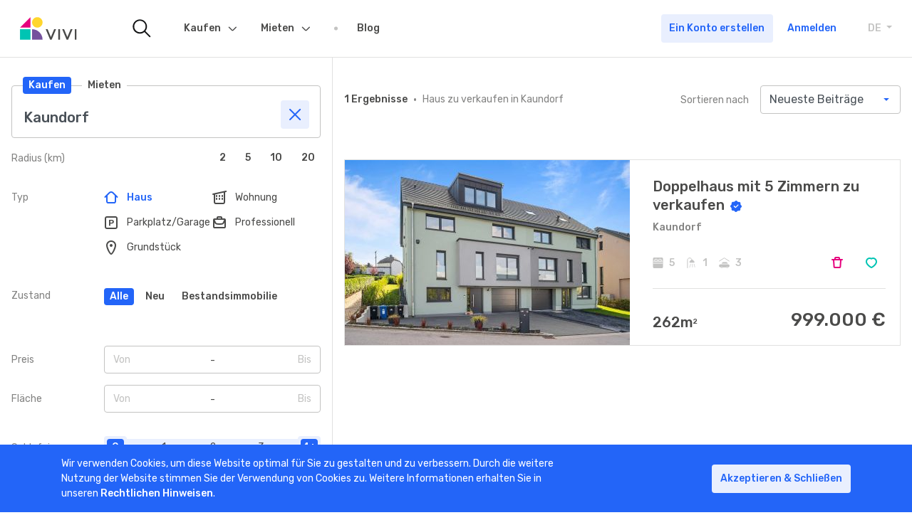

--- FILE ---
content_type: text/html; charset=UTF-8
request_url: https://www.vivi.lu/de/kauf/haus/kaundorf-4184
body_size: 11746
content:
<!DOCTYPE html>
<html lang="de">
<head>

	<meta charset="utf-8">
	<meta name="viewport" content="width=device-width, initial-scale=1, shrink-to-fit=no, viewport-fit=cover">

	<link rel="icon" type="image/png" href="/images/favicon.png"/>

	<link href="https://fonts.googleapis.com/css?family=Rubik:400,500&display=swap" rel="stylesheet">

	<title>VIVI - Immobilien Kaufen | Nach einer Immobilie zu verkaufen in Luxemburg suchen.</title>

	<meta name="facebook-domain-verification" content="n7edieuxc97ho1n3n0vd6r3zk77pcs" />

	<meta property="og:title" content="VIVI - Immobilien Kaufen | Nach einer Immobilie zu verkaufen in Luxemburg suchen.">
	<meta property="twitter:title" content="VIVI - Immobilien Kaufen | Nach einer Immobilie zu verkaufen in Luxemburg suchen.">
	<meta name="description" content="Entdecke Immobilien zu verkaufen von zertifizierten Maklern">
	<meta property="og:description" content="Entdecke Immobilien zu verkaufen von zertifizierten Maklern">
	<meta name="twitter:description" content="Entdecke Immobilien zu verkaufen von zertifizierten Maklern">
	<meta name="keywords" content="Immobilien-zu verkaufen, Haus zu verkaufen, Kaufen Haus, Kaufen Büro, Kaufen Wohnung, Kaufen Garage, Kaufen Parkplatz, Kaufen Gewerbe">
	<meta property="og:image" content="https://www.vivi.lu/images/sharing/sharing_generic.png">
	<meta name="twitter:image" content="https://www.vivi.lu/images/sharing/sharing_generic.png">
	<meta property="og:url" content="https://www.vivi.lu/buy/house/kaundorf-4184">
	<meta property="og:site_name" content="Vivi.lu">
	<meta property="og:type" content="website">

	<script src="https://www.google.com/recaptcha/api.js"></script>

	<!-- PhotoSwipe //-->
	<link rel="stylesheet" href="/libs/photoswipe.css">
	<link rel="stylesheet" href="/resources/photoswipe/default-skin.css">
	<!-- Dropzone //-->
	<link rel="stylesheet" href="/libs/dropzone.min.css">
	<!-- Vivi //-->
	<link rel="stylesheet" href="/shared/css/styles.css">
	<link rel="stylesheet" href="/libs/main.css?ts=315532801">

	<link rel="stylesheet" href="https://cdn.ckeditor.com/ckeditor5/44.1.0/ckeditor5.css">
	<script src="https://cdn.ckeditor.com/ckeditor5/44.1.0/ckeditor5.umd.js"></script>

	
	<script>

		window.dataLayer = window.dataLayer || [];

		window.dataLayer.push(
			{"userType":"visitor","loggedIn":false,"transactionType":10,"propertyType":102,"priceRange":"0 - 0","surfaceRange":"0 - 0"}
		);
	</script>


	
	<script type="application/ld+json">
		{
			"@context": "https://schema.org",
			"@type": "Organization",
			"url": "https://www.vivi.lu",
			"logo": "https://www.vivi.lu/shared/media/logos/vivi-logo-icon.svg"
		}
	</script>

	<!-- Google Tag Manager -->
	<script>
		(function (w, d, s, l, i) {
			w[l] = w[l] || [];
			w[l].push({
				'gtm.start':
					new Date().getTime(), event: 'gtm.js'
			});
			var f = d.getElementsByTagName(s)[0],
				j = d.createElement(s), dl = l != 'dataLayer' ? '&l=' + l : '';
			j.async = true;
			j.src =
				'https://www.googletagmanager.com/gtm.js?id=' + i + dl;
			f.parentNode.insertBefore(j, f);
		})(window, document, 'script', 'dataLayer', 'GTM-53PDL8B');
	</script>
	<!-- End Google Tag Manager -->

	</head>

<body data-logged-in="false">
<!-- Google Tag Manager (noscript) -->
<noscript>
	<iframe src="https://www.googletagmanager.com/ns.html?id=GTM-53PDL8B" height="0" width="0" style="display:none;visibility:hidden"></iframe>
</noscript>
<!-- End Google Tag Manager (noscript) -->
	<div class="vivi-page-wrapper">

		<header class="vivi-nav-header fixed-bottom border-bottom">
	<div class="container -wide px-0">
		<nav class="navbar navbar-expand-lg px-2 px-lg-4">

			<!-- Navbar Logos -->

			<a class="navbar-brand flex-shrink-1 mr-lg-9" href="/de/">

				<img class="d-block d-lg-none" src="/shared/media/logos/vivi-logo-icon.svg" alt="vivi logo icon">

				<img class="d-none d-lg-block" src="/shared/media/logos/vivi-logo.svg" alt="vivi logo large">

			</a>

			<!-- // -->

			<!-- Navbar Search only visible on > LG Viewports -->

			<a href="/de/suchen" class="nav-link-icon -is-animated d-none d-lg-block mr-lg-5">

				<img src="/shared/media/icons/menu/vivi-nav-search.svg" alt="vivi search icon">

			</a>

			<!-- // -->

			<!-- Navigation tabs inside collapsible part of menu -->

			<div class="collapse navbar-collapse" id="navbarCollapse">

				<div class="d-flex justify-content-between align-items-center w-100 px-2 border-bottom d-lg-none">

					<span class="font-weight-bold">Menu</span>

					<div class="vivi-language-selector dropdown d-lg-none">

						<a class="dropdown-toggle text-uppercase d-block py-2" data-toggle="dropdown" aria-haspopup="true" aria-expanded="false">

							DE

							<span class="sr-only">Toggle Dropdown</span>

						</a>

						<div class="dropdown-menu">
															<a class="dropdown-item" href="/fr/achat/maison/kaundorf-4184">FR</a>
															<a class="dropdown-item" href="/en/buy/house/kaundorf-4184">EN</a>
															<a class="dropdown-item" href="/de/kauf/haus/kaundorf-4184">DE</a>
													</div>

					</div>

				</div>

				<ul class="navbar-nav">

					
						<div class="d-flex justify-content-between align-items-center w-100 p-2 justify-content-lg-end order-lg-1 flex-shrink-0 flex-lg-shrink-1 d-lg-none">
							<a href="/de/registrieren" class="btn btn-secondary ga-button-signup">
								Ein Konto erstellen
							</a>
							<a href="/de/login" class="btn ml-lg-1 px-0 text-primary ga-button-login">
								Anmelden
							</a>
						</div>

					
					<!-- Nav item -->

					<li class="nav-item dropdown">

						<a class="nav-link" href="/de/kauf">Kaufen <span class="sr-only">(current)</span></a>

						<div class="nav-dropdown-trigger" data-toggle="dropdown" aria-haspopup="true">
							<button class="btn btn-secondary btn-icon">
								<span class="vivi-icon icon-chevron-down"></span>
							</button>
						</div>
						<div class="dropdown-menu" aria-labelledby="navbarDropdownMenuLink">
							<a class="dropdown-item" href="/de/kauf/haus">Haus</a>
							<a class="dropdown-item" href="/de/kauf/wohnung">Wohnung</a>
							<a class="dropdown-item" href="/de/kauf/buro">Büro</a>
							<a class="dropdown-item" href="/de/kauf/parkplatz">Parkplatz</a>
							<a class="dropdown-item" href="/de/kauf/grundstuck">Grundstück</a>
							<div class="dropdown-divider"></div>
							<a class="dropdown-item" href="/de/kauf/haus?state=1">Neu</a>
							<a class="dropdown-item" href="/de/kauf/haus?exclusivity=1">Exklusivität</a>
						</div>
					</li>

					<!-- // -->


					<!-- Nav item -->


					<li class="nav-item dropdown">
						<a class="nav-link" href="/de/mieten">Mieten</a>
						<div class="nav-dropdown-trigger" data-toggle="dropdown" aria-haspopup="true">
							<button class="btn btn-secondary btn-icon">
								<span class="vivi-icon icon-chevron-down"></span>
							</button>
						</div>
						<div class="dropdown-menu" aria-labelledby="navbarDropdownMenuLink">
							<a class="dropdown-item" href="/de/mieten/haus">Haus</a>
							<a class="dropdown-item" href="/de/mieten/wohnung">Wohnung</a>
							<a class="dropdown-item" href="/de/mieten/buro">Büro</a>
							<a class="dropdown-item" href="/de/mieten/parkplatz">Parkplatz</a>
														<div class="dropdown-divider"></div>
							<a class="dropdown-item" href="/de/mieten/wohnung?state=1">Neu</a>
							<a class="dropdown-item" href="/de/mieten/wohnung?exclusivity=1">Exklusivität</a>

						</div>
					</li>

					<!-- // -->


					<!-- Nav item -->

					<li class="nav-item">
						<a class="nav-link" href="https://blog.vivi.lu" target="_blank">Blog</a>
					</li>

					<!-- // -->

				</ul>

			</div>

			<!-- // -->

			<!-- Links with icons and hamburger menu -->

			<div class="ml-auto d-flex flex-grow-1 flex-lg-grow-0 align-items-center">

				<a href="/de/suchen" class="nav-link-icon mr-1 d-lg-none">
					<img src="/shared/media/icons/menu/vivi-nav-search.svg" alt="vivi search icon">
				</a>

				
				
					<a href="/de/login" class="nav-link-icon mr-1 mr-lg-5 d-block d-lg-none">
						<span class="d-inline-block position-relative">
							<img src="/shared/media/icons/menu/vivi-nav-alerts.svg" alt="">
						</span>
					</a>

					<a href="/de/login" class="nav-link-icon mr-1 mr-lg-5 d-block d-lg-none">
						<span class="d-inline-block position-relative">
							<span class="nav-link-notification badge badge-rounded badge-primary"></span>
							<img src="/shared/media/icons/menu/vivi-nav-like.svg" alt="">
						</span>
					</a>

					<a href="/de/login" class="nav-link-icon mr-1 mr-sm-2 mr-lg-5 d-block d-lg-none">
						<span class="d-inline-block position-relative">
							<img src="/shared/media/icons/menu/vivi-nav-user.svg" alt="">
						</span>
					</a>

					<div class="d-none d-lg-flex mr-lg-5">

						<a href="/de/registrieren" target="_blank" class="mr-1 btn btn-secondary ga-button-signup">
							Ein Konto erstellen
						</a>

						<a href="/de/login" class="btn ga-button-login text-primary">
							Anmelden
						</a>

					</div>

				
			</div>

			<div class="ml-auto">

				<button class="navbar-toggler" type="button" data-toggle="collapse" data-target="#navbarCollapse" aria-controls="navbarSupportedContent" aria-expanded="false" aria-label="Toggle navigation">
					<span class="navbar-toggler-line"></span>
					<span class="navbar-toggler-line"></span>
					<span class="navbar-toggler-line"></span>
				</button>

			</div>

			<div class="vivi-language-selector dropdown d-none d-lg-block">
				<a class="dropdown-toggle text-uppercase d-block" data-toggle="dropdown" aria-haspopup="true" aria-expanded="false">
					DE
					<span class="sr-only">Toggle Dropdown</span>
				</a>
				<div class="dropdown-menu">
											<a class="dropdown-item" href="/fr/achat/maison/kaundorf-4184">FR</a>
											<a class="dropdown-item" href="/en/buy/house/kaundorf-4184">EN</a>
											<a class="dropdown-item" href="/de/kauf/haus/kaundorf-4184">DE</a>
									</div>
			</div>

			<!-- // -->

		</nav>
	</div>
</header>

		<main class="vivi-content -search mb-n5 mb-lg-n9">

			<div class="vivi-content__top">
	<div id="vivi-search-container">

		<div class="container -wide">

			<div class="row flex-nowrap align-items-md-stretch">

				<div class="col vivi-content__search-block-wrapper" id="search-wrapper">

					<div class="bg-white px-2 py-1 fixed-top h-auto d-md-none ">
						<button class="btn btn-secondary flex-shrink-0 mr-1" id="search-close">
							<span class="vivi-icon icon-close"></span>
							<span class="btn-text">Filter</span>
						</button>
					</div>

					<div class="vivi-search-block">

						<form action="/de/suchen" method="post" class="vivi-form" data-init="1"
							  data-autosubmit="1" data-key="search">

							<input type="hidden" name="sorting" class="vivi-hidden" value="dateDESC">							<input type="hidden" name="page" class="vivi-hidden" value="1">
							<div class="vivi-search mb-2">

	<div class="vivi-search__label-group">
		<a href="#" class="vivi-search__label btn btn-primary btn-sm"
		   data-value="10">Kaufen</a>
		<a href="#" class="vivi-search__label btn btn-primary btn-sm -is-inactive"
		   data-value="11">Mieten</a>
	</div>

	<input type="text" class="vivi-search__input form-control pt-5 pb-2" value="Kaundorf" placeholder="Gemeinde, Ortschaft">

	<div class="vivi-search__clear btn btn-icon btn-secondary" >
		<span class="vivi-icon icon-close"></span>
	</div>

	<div class="vivi-autocomplete" style="display: none">
		<div class="vivi-autocomplete__category" data-type="municipality">
			<div class="vivi-autocomplete__title">Gemeinde</div>
			<div class="vivi-autocomplete__results"></div>
		</div>
		<div class="vivi-autocomplete__category" data-type="city">
			<div class="vivi-autocomplete__title">Ortschaft</div>
			<div class="vivi-autocomplete__results"></div>
		</div>
		<div class="vivi-autocomplete__item -no-result">Keine Ergebnisse</div>
	</div>

	<input type="hidden" name="locationValue" value="Kaundorf">
	<input type="hidden" name="locationType" value="city">
	<input type="hidden" name="latitude" value="49.920459">
	<input type="hidden" name="longitude" value="5.905173">
	<input type="hidden" name="locationReference" value="4184">

</div>
							<div class="d-flex align-items-center justify-content-between js-radius">

								<span class="vivi-search-block__label text-gray-medium">Radius (km)</span>

								<div class="vivi-segment" data-name="radius">
	<div class="d-flex align-items-center justify-content-between">
		<div>
							<button class="btn btn-sm btn-primary ml-1 -is-inactive" data-value="2">2</button>
							<button class="btn btn-sm btn-primary ml-1 -is-inactive" data-value="5">5</button>
							<button class="btn btn-sm btn-primary ml-1 -is-inactive" data-value="10">10</button>
							<button class="btn btn-sm btn-primary ml-1 -is-inactive" data-value="20">20</button>
					</div>
	</div>
</div>
							</div>

							<hr class="my-2 my-lg-0 mt-lg-5">

							<div class="d-lg-flex flex-lg-row justify-content-between">
								<span class="vivi-search-block__label text-gray-medium ">Typ</span>
								<div class="vivi-filters vivi-search-block__filters-wrapper mt-1 mt-lg-0" data-name="type">

	
			<div class="vivi-search-block__filter js-filter-option" data-value="102" >
			<label for="filter102" class="vivi-filter">
				<input type="radio" id="filter102" class="vivi-filter__input d-none" name="type"
					   value="102" checked>
				<span class="vivi-filter__icon vivi-icon icon-house"></span>
				<span class="vivi-filter__text">Haus</span>
			</label>
		</div>
			<div class="vivi-search-block__filter js-filter-option" data-value="101" >
			<label for="filter101" class="vivi-filter">
				<input type="radio" id="filter101" class="vivi-filter__input d-none" name="type"
					   value="101">
				<span class="vivi-filter__icon vivi-icon icon-appartement"></span>
				<span class="vivi-filter__text">Wohnung</span>
			</label>
		</div>
			<div class="vivi-search-block__filter js-filter-option" data-value="112" >
			<label for="filter112" class="vivi-filter">
				<input type="radio" id="filter112" class="vivi-filter__input d-none" name="type"
					   value="112">
				<span class="vivi-filter__icon vivi-icon icon-parking"></span>
				<span class="vivi-filter__text">Parkplatz/Garage</span>
			</label>
		</div>
			<div class="vivi-search-block__filter js-filter-option" data-value="103" >
			<label for="filter103" class="vivi-filter">
				<input type="radio" id="filter103" class="vivi-filter__input d-none" name="type"
					   value="103">
				<span class="vivi-filter__icon vivi-icon icon-pro"></span>
				<span class="vivi-filter__text">Professionell</span>
			</label>
		</div>
			<div class="vivi-search-block__filter js-filter-option" data-value="104" >
			<label for="filter104" class="vivi-filter">
				<input type="radio" id="filter104" class="vivi-filter__input d-none" name="type"
					   value="104">
				<span class="vivi-filter__icon vivi-icon icon-pin"></span>
				<span class="vivi-filter__text">Grundstück</span>
			</label>
		</div>
	
</div>							</div>

							<hr class="my-2 my-lg-0 mt-lg-5">

							<div class="d-lg-flex flex-lg-row">
								<span class="vivi-search-block__label text-gray-medium ">Zustand</span>
								<div class="mt-1 mt-lg-0 mb-2">
									<div class="align-items-center d-flex flex-wrap vivi-button" data-name="state">
										<button
											class="btn btn-sm btn-primary mr-1 mb-1 js-button-option ">Alle</button>
										<button
											class="btn btn-sm btn-primary mr-1 mb-1 js-button-option  -is-inactive "
											data-value="1">Neu</button>
										<button
											class="btn btn-sm btn-primary mr-1 mb-1 js-button-option  -is-inactive "
											data-value="2">Bestandsimmobilie</button>
									</div>
								</div>
							</div>

							<hr class="my-2 my-lg-0 mt-lg-5">

							<div
								class="d-lg-flex flex-lg-row justify-content-between align-items-center mb-2 js-price">
								<span
									class="vivi-search-block__label text-gray-medium">Preis</span>
								<div class="mt-1 mt-lg-0 flex-grow-1">
									<div class="vivi-boundary" data-name="price" data-selected-min="0" data-selected-max="0">
	<div class="vivi-boundary__trigger d-flex flex-row justify-content-between">
		<span class="vivi-boundary__cell -is-disabled w-50" data-label="Von">Von</span>
		<span class="vivi-boundary__cell -is-disabled w-50 text-right" data-label="Bis">Bis</span>
	</div>
	<div class="vivi-boundary__choices-container">
		<div class="d-flex flew-row w-100">
			<div class="vivi-boundary__col -min-values d-flex flex-column w-50">
				<span class="vivi-boundary__cell" data-value="0">0</span>
									<span class="vivi-boundary__cell" data-value="50000">50.000 €</span>
									<span class="vivi-boundary__cell" data-value="100000">100.000 €</span>
									<span class="vivi-boundary__cell" data-value="150000">150.000 €</span>
									<span class="vivi-boundary__cell" data-value="200000">200.000 €</span>
									<span class="vivi-boundary__cell" data-value="250000">250.000 €</span>
									<span class="vivi-boundary__cell" data-value="300000">300.000 €</span>
									<span class="vivi-boundary__cell" data-value="350000">350.000 €</span>
									<span class="vivi-boundary__cell" data-value="400000">400.000 €</span>
									<span class="vivi-boundary__cell" data-value="450000">450.000 €</span>
									<span class="vivi-boundary__cell" data-value="500000">500.000 €</span>
									<span class="vivi-boundary__cell" data-value="550000">550.000 €</span>
									<span class="vivi-boundary__cell" data-value="600000">600.000 €</span>
									<span class="vivi-boundary__cell" data-value="650000">650.000 €</span>
									<span class="vivi-boundary__cell" data-value="700000">700.000 €</span>
									<span class="vivi-boundary__cell" data-value="750000">750.000 €</span>
									<span class="vivi-boundary__cell" data-value="800000">800.000 €</span>
									<span class="vivi-boundary__cell" data-value="900000">900.000 €</span>
									<span class="vivi-boundary__cell" data-value="1000000">1.000.000 €</span>
									<span class="vivi-boundary__cell" data-value="1250000">1.250.000 €</span>
									<span class="vivi-boundary__cell" data-value="1500000">1.500.000 €</span>
									<span class="vivi-boundary__cell" data-value="1750000">1.750.000 €</span>
									<span class="vivi-boundary__cell" data-value="2000000">2.000.000 €</span>
									<span class="vivi-boundary__cell" data-value="2500000">2.500.000 €</span>
									<span class="vivi-boundary__cell" data-value="3000000">3.000.000 €</span>
									<span class="vivi-boundary__cell" data-value="4000000">4.000.000 €</span>
									<span class="vivi-boundary__cell" data-value="5000000">5.000.000 €</span>
							</div>
			<div class="vivi-boundary__col -max-values d-flex flex-column w-50 text-right">
				<span class="vivi-boundary__cell" data-value="0">0</span>
									<span class="vivi-boundary__cell" data-value="50000">50.000 €</span>
									<span class="vivi-boundary__cell" data-value="100000">100.000 €</span>
									<span class="vivi-boundary__cell" data-value="150000">150.000 €</span>
									<span class="vivi-boundary__cell" data-value="200000">200.000 €</span>
									<span class="vivi-boundary__cell" data-value="250000">250.000 €</span>
									<span class="vivi-boundary__cell" data-value="300000">300.000 €</span>
									<span class="vivi-boundary__cell" data-value="350000">350.000 €</span>
									<span class="vivi-boundary__cell" data-value="400000">400.000 €</span>
									<span class="vivi-boundary__cell" data-value="450000">450.000 €</span>
									<span class="vivi-boundary__cell" data-value="500000">500.000 €</span>
									<span class="vivi-boundary__cell" data-value="550000">550.000 €</span>
									<span class="vivi-boundary__cell" data-value="600000">600.000 €</span>
									<span class="vivi-boundary__cell" data-value="650000">650.000 €</span>
									<span class="vivi-boundary__cell" data-value="700000">700.000 €</span>
									<span class="vivi-boundary__cell" data-value="750000">750.000 €</span>
									<span class="vivi-boundary__cell" data-value="800000">800.000 €</span>
									<span class="vivi-boundary__cell" data-value="900000">900.000 €</span>
									<span class="vivi-boundary__cell" data-value="1000000">1.000.000 €</span>
									<span class="vivi-boundary__cell" data-value="1250000">1.250.000 €</span>
									<span class="vivi-boundary__cell" data-value="1500000">1.500.000 €</span>
									<span class="vivi-boundary__cell" data-value="1750000">1.750.000 €</span>
									<span class="vivi-boundary__cell" data-value="2000000">2.000.000 €</span>
									<span class="vivi-boundary__cell" data-value="2500000">2.500.000 €</span>
									<span class="vivi-boundary__cell" data-value="3000000">3.000.000 €</span>
									<span class="vivi-boundary__cell" data-value="4000000">4.000.000 €</span>
									<span class="vivi-boundary__cell" data-value="5000000">5.000.000 €</span>
							</div>
		</div>
	</div>
</div>
								</div>
							</div>

							<div class="d-none flex-lg-row justify-content-between align-items-center mb-2 js-price-location ">
								<span class="vivi-search-block__label text-gray-medium">Miete</span>
								<div class="mt-1 mt-lg-0 flex-grow-1">
									<div class="vivi-boundary" data-name="price_rent" data-selected-min="0" data-selected-max="0">
	<div class="vivi-boundary__trigger d-flex flex-row justify-content-between">
		<span class="vivi-boundary__cell -is-disabled w-50" data-label="Von">Von</span>
		<span class="vivi-boundary__cell -is-disabled w-50 text-right" data-label="Bis">Bis</span>
	</div>
	<div class="vivi-boundary__choices-container">
		<div class="d-flex flew-row w-100">
			<div class="vivi-boundary__col -min-values d-flex flex-column w-50">
				<span class="vivi-boundary__cell" data-value="0">0</span>
									<span class="vivi-boundary__cell" data-value="100">100 €</span>
									<span class="vivi-boundary__cell" data-value="200">200 €</span>
									<span class="vivi-boundary__cell" data-value="400">400 €</span>
									<span class="vivi-boundary__cell" data-value="600">600 €</span>
									<span class="vivi-boundary__cell" data-value="800">800 €</span>
									<span class="vivi-boundary__cell" data-value="1000">1.000 €</span>
									<span class="vivi-boundary__cell" data-value="1250">1.250 €</span>
									<span class="vivi-boundary__cell" data-value="1500">1.500 €</span>
									<span class="vivi-boundary__cell" data-value="1750">1.750 €</span>
									<span class="vivi-boundary__cell" data-value="2000">2.000 €</span>
									<span class="vivi-boundary__cell" data-value="2500">2.500 €</span>
									<span class="vivi-boundary__cell" data-value="3000">3.000 €</span>
									<span class="vivi-boundary__cell" data-value="3500">3.500 €</span>
									<span class="vivi-boundary__cell" data-value="4000">4.000 €</span>
									<span class="vivi-boundary__cell" data-value="4500">4.500 €</span>
									<span class="vivi-boundary__cell" data-value="5000">5.000 €</span>
									<span class="vivi-boundary__cell" data-value="10000">10.000 €</span>
									<span class="vivi-boundary__cell" data-value="15000">15.000 €</span>
									<span class="vivi-boundary__cell" data-value="20000">20.000 €</span>
							</div>
			<div class="vivi-boundary__col -max-values d-flex flex-column w-50 text-right">
				<span class="vivi-boundary__cell" data-value="0">0</span>
									<span class="vivi-boundary__cell" data-value="100">100 €</span>
									<span class="vivi-boundary__cell" data-value="200">200 €</span>
									<span class="vivi-boundary__cell" data-value="400">400 €</span>
									<span class="vivi-boundary__cell" data-value="600">600 €</span>
									<span class="vivi-boundary__cell" data-value="800">800 €</span>
									<span class="vivi-boundary__cell" data-value="1000">1.000 €</span>
									<span class="vivi-boundary__cell" data-value="1250">1.250 €</span>
									<span class="vivi-boundary__cell" data-value="1500">1.500 €</span>
									<span class="vivi-boundary__cell" data-value="1750">1.750 €</span>
									<span class="vivi-boundary__cell" data-value="2000">2.000 €</span>
									<span class="vivi-boundary__cell" data-value="2500">2.500 €</span>
									<span class="vivi-boundary__cell" data-value="3000">3.000 €</span>
									<span class="vivi-boundary__cell" data-value="3500">3.500 €</span>
									<span class="vivi-boundary__cell" data-value="4000">4.000 €</span>
									<span class="vivi-boundary__cell" data-value="4500">4.500 €</span>
									<span class="vivi-boundary__cell" data-value="5000">5.000 €</span>
									<span class="vivi-boundary__cell" data-value="10000">10.000 €</span>
									<span class="vivi-boundary__cell" data-value="15000">15.000 €</span>
									<span class="vivi-boundary__cell" data-value="20000">20.000 €</span>
							</div>
		</div>
	</div>
</div>
								</div>
							</div>

							<div class="d-lg-flex flex-lg-row justify-content-between align-items-center mb-2 js-surface">
								<span class="vivi-search-block__label text-gray-medium">Fläche</span>
								<div class="mt-1 mt-lg-0 flex-grow-1">
									<div class="vivi-boundary" data-name="surface" data-selected-min="0" data-selected-max="0">
	<div class="vivi-boundary__trigger d-flex flex-row justify-content-between">
		<span class="vivi-boundary__cell -is-disabled w-50" data-label="Von">Von</span>
		<span class="vivi-boundary__cell -is-disabled w-50 text-right" data-label="Bis">Bis</span>
	</div>
	<div class="vivi-boundary__choices-container">
		<div class="d-flex flew-row w-100">
			<div class="vivi-boundary__col -min-values d-flex flex-column w-50">
				<span class="vivi-boundary__cell" data-value="0">0</span>
									<span class="vivi-boundary__cell" data-value="20">20 m2</span>
									<span class="vivi-boundary__cell" data-value="40">40 m2</span>
									<span class="vivi-boundary__cell" data-value="60">60 m2</span>
									<span class="vivi-boundary__cell" data-value="80">80 m2</span>
									<span class="vivi-boundary__cell" data-value="100">100 m2</span>
									<span class="vivi-boundary__cell" data-value="120">120 m2</span>
									<span class="vivi-boundary__cell" data-value="140">140 m2</span>
									<span class="vivi-boundary__cell" data-value="160">160 m2</span>
									<span class="vivi-boundary__cell" data-value="180">180 m2</span>
									<span class="vivi-boundary__cell" data-value="200">200 m2</span>
									<span class="vivi-boundary__cell" data-value="250">250 m2</span>
									<span class="vivi-boundary__cell" data-value="300">300 m2</span>
							</div>
			<div class="vivi-boundary__col -max-values d-flex flex-column w-50 text-right">
				<span class="vivi-boundary__cell" data-value="0">0</span>
									<span class="vivi-boundary__cell" data-value="20">20 m2</span>
									<span class="vivi-boundary__cell" data-value="40">40 m2</span>
									<span class="vivi-boundary__cell" data-value="60">60 m2</span>
									<span class="vivi-boundary__cell" data-value="80">80 m2</span>
									<span class="vivi-boundary__cell" data-value="100">100 m2</span>
									<span class="vivi-boundary__cell" data-value="120">120 m2</span>
									<span class="vivi-boundary__cell" data-value="140">140 m2</span>
									<span class="vivi-boundary__cell" data-value="160">160 m2</span>
									<span class="vivi-boundary__cell" data-value="180">180 m2</span>
									<span class="vivi-boundary__cell" data-value="200">200 m2</span>
									<span class="vivi-boundary__cell" data-value="250">250 m2</span>
									<span class="vivi-boundary__cell" data-value="300">300 m2</span>
							</div>
		</div>
	</div>
</div>
								</div>
							</div>

							<hr class="my-2 my-lg-0 mt-lg-5">

							<div class="d-lg-flex flex-lg-row justify-content-between align-items-center mb-2 js-bedroom">
								<span class="vivi-search-block__label text-gray-medium">Schlafzimmer</span>
								<div class="mt-1 mt-lg-0 flex-grow-1">
									<div class="vivi-range" data-name="bedroom">
		<div class="vivi-range__container">

									<div class="vivi-range__element" data-value="0">0</div>
							<div class="vivi-range__element" data-value="1">1</div>
							<div class="vivi-range__element" data-value="2">2</div>
							<div class="vivi-range__element" data-value="3">3</div>
							<div class="vivi-range__element" data-value="4">4+</div>
					
		<div class="vivi-range__selection"></div>
		<div class="vivi-range__selected"></div>

	</div>

	<input type="hidden" name="bedroom" value="">

</div>								</div>
							</div>

							<div class="d-lg-flex flex-lg-row justify-content-between align-items-center mb-5 js-parking">
								<span class="vivi-search-block__label text-gray-medium">Parkplatz</span>
								<div class="mt-1 mt-lg-0 flex-grow-1">
									<div class="vivi-range" data-name="garage">
		<div class="vivi-range__container">

									<div class="vivi-range__element" data-value="0">0</div>
							<div class="vivi-range__element" data-value="1">1</div>
							<div class="vivi-range__element" data-value="2">2</div>
							<div class="vivi-range__element" data-value="3">3</div>
							<div class="vivi-range__element" data-value="4">4+</div>
					
		<div class="vivi-range__selection"></div>
		<div class="vivi-range__selected"></div>

	</div>

	<input type="hidden" name="garage" value="">

</div>								</div>
							</div>

							<div class="d-lg-flex flex-lg-row justify-content-between align-items-baseline mb-5 ">
								<span class="vivi-search-block__label text-gray-medium ">Nur</span>
								<div class="mt-1 mt-lg-0 flex-grow-1">
										
<label class="custom-control custom-checkbox -exclusive">
	<input type="checkbox"  class="vivi-checkbox custom-control-input" name="exclusivity"  >
	<span class="custom-control-label">
					<img src="/shared/media/logos/vivi-logo-icon.svg" class="custom-checkbox-icon">
				Exklusivität
	</span>
</label>										
<label class="custom-control custom-checkbox ">
	<input type="checkbox"  class="vivi-checkbox custom-control-input" name="memberAgencyOnly"  >
	<span class="custom-control-label">
					<img src="/images/member-badge.svg" class="custom-checkbox-icon">
				Mitglied des « Chambre Immobilière »
	</span>
</label>								</div>
							</div>

							
							<div class="d-lg-flex flex-lg-row justify-content-between align-items-baseline mb-5">
	<span class="vivi-search-block__label text-gray-medium ">Innenausstattung</span>
	<div class="mt-1 mt-lg-0 w-75">

		<!-- Val: {&quot;limit&quot;:20,&quot;page&quot;:1,&quot;transaction&quot;:10,&quot;type&quot;:102,&quot;radius&quot;:0,&quot;price_min&quot;:0,&quot;price_max&quot;:0,&quot;surface_min&quot;:0,&quot;surface_max&quot;:0,&quot;bedroom_min&quot;:0,&quot;bedroom_max&quot;:0,&quot;projects&quot;:false,&quot;exclusivity&quot;:false,&quot;new&quot;:null,&quot;state&quot;:0,&quot;memberAgencyOnly&quot;:false,&quot;locationType&quot;:&quot;&quot;,&quot;locationValue&quot;:&quot;Kaundorf&quot;,&quot;locationLat&quot;:0,&quot;locationLong&quot;:0,&quot;locationReference&quot;:4184,&quot;sorting&quot;:&quot;dateDESC&quot;,&quot;bathroom_min&quot;:0,&quot;bathroom_max&quot;:0,&quot;garage_min&quot;:0,&quot;garage_max&quot;:0,&quot;elevator&quot;:false,&quot;kitchen_fitted&quot;:false,&quot;kitchen_separated&quot;:false,&quot;cellar&quot;:false,&quot;attic&quot;:false,&quot;glazing_double&quot;:false,&quot;glazing_triple&quot;:false,&quot;shutters_electric&quot;:false,&quot;balcony&quot;:false,&quot;parking_exterior&quot;:false,&quot;garden&quot;:false,&quot;terrace&quot;:false,&quot;pool&quot;:false,&quot;alarm&quot;:false,&quot;laundry&quot;:false,&quot;reinforced_door&quot;:false,&quot;immediate_availability&quot;:false,&quot;availability&quot;:false,&quot;disabled_access&quot;:false}//-->

		
										
				
<label class="custom-control custom-checkbox ">
	<input type="checkbox"  class="vivi-checkbox custom-control-input" name="elevator"  >
	<span class="custom-control-label">
				Fahrstuhl
	</span>
</label>		
										
				
<label class="custom-control custom-checkbox ">
	<input type="checkbox"  class="vivi-checkbox custom-control-input" name="kitchen_fitted"  >
	<span class="custom-control-label">
				Einbauküche
	</span>
</label>		
										
				
<label class="custom-control custom-checkbox ">
	<input type="checkbox"  class="vivi-checkbox custom-control-input" name="kitchen_separated"  >
	<span class="custom-control-label">
				separate Küche
	</span>
</label>		
										
				
<label class="custom-control custom-checkbox ">
	<input type="checkbox"  class="vivi-checkbox custom-control-input" name="cellar"  >
	<span class="custom-control-label">
				Keller
	</span>
</label>		
										
				
<label class="custom-control custom-checkbox ">
	<input type="checkbox"  class="vivi-checkbox custom-control-input" name="attic"  >
	<span class="custom-control-label">
				Dachboden
	</span>
</label>		
										
				
<label class="custom-control custom-checkbox ">
	<input type="checkbox"  class="vivi-checkbox custom-control-input" name="glazing_double"  >
	<span class="custom-control-label">
				Doppelverglasung
	</span>
</label>		
										
				
<label class="custom-control custom-checkbox ">
	<input type="checkbox"  class="vivi-checkbox custom-control-input" name="glazing_triple"  >
	<span class="custom-control-label">
				Dreifachverglasung
	</span>
</label>		
										
				
<label class="custom-control custom-checkbox ">
	<input type="checkbox"  class="vivi-checkbox custom-control-input" name="shutters_electric"  >
	<span class="custom-control-label">
				Elektrische Rollläden
	</span>
</label>			</div>
</div>
							<div class="d-lg-flex flex-lg-row justify-content-between align-items-baseline mb-5">
	<span class="vivi-search-block__label text-gray-medium ">Außenausstattung</span>
	<div class="mt-1 mt-lg-0 w-75">

		<!-- Val: {&quot;limit&quot;:20,&quot;page&quot;:1,&quot;transaction&quot;:10,&quot;type&quot;:102,&quot;radius&quot;:0,&quot;price_min&quot;:0,&quot;price_max&quot;:0,&quot;surface_min&quot;:0,&quot;surface_max&quot;:0,&quot;bedroom_min&quot;:0,&quot;bedroom_max&quot;:0,&quot;projects&quot;:false,&quot;exclusivity&quot;:false,&quot;new&quot;:null,&quot;state&quot;:0,&quot;memberAgencyOnly&quot;:false,&quot;locationType&quot;:&quot;&quot;,&quot;locationValue&quot;:&quot;Kaundorf&quot;,&quot;locationLat&quot;:0,&quot;locationLong&quot;:0,&quot;locationReference&quot;:4184,&quot;sorting&quot;:&quot;dateDESC&quot;,&quot;bathroom_min&quot;:0,&quot;bathroom_max&quot;:0,&quot;garage_min&quot;:0,&quot;garage_max&quot;:0,&quot;elevator&quot;:false,&quot;kitchen_fitted&quot;:false,&quot;kitchen_separated&quot;:false,&quot;cellar&quot;:false,&quot;attic&quot;:false,&quot;glazing_double&quot;:false,&quot;glazing_triple&quot;:false,&quot;shutters_electric&quot;:false,&quot;balcony&quot;:false,&quot;parking_exterior&quot;:false,&quot;garden&quot;:false,&quot;terrace&quot;:false,&quot;pool&quot;:false,&quot;alarm&quot;:false,&quot;laundry&quot;:false,&quot;reinforced_door&quot;:false,&quot;immediate_availability&quot;:false,&quot;availability&quot;:false,&quot;disabled_access&quot;:false}//-->

		
										
				
<label class="custom-control custom-checkbox ">
	<input type="checkbox"  class="vivi-checkbox custom-control-input" name="balcony"  >
	<span class="custom-control-label">
				Balkon
	</span>
</label>		
										
				
<label class="custom-control custom-checkbox ">
	<input type="checkbox"  class="vivi-checkbox custom-control-input" name="parking_exterior"  >
	<span class="custom-control-label">
				Außenparkplatz
	</span>
</label>		
										
				
<label class="custom-control custom-checkbox ">
	<input type="checkbox"  class="vivi-checkbox custom-control-input" name="garden"  >
	<span class="custom-control-label">
				Garten
	</span>
</label>		
										
				
<label class="custom-control custom-checkbox ">
	<input type="checkbox"  class="vivi-checkbox custom-control-input" name="terrace"  >
	<span class="custom-control-label">
				Terrasse
	</span>
</label>		
										
				
<label class="custom-control custom-checkbox ">
	<input type="checkbox"  class="vivi-checkbox custom-control-input" name="pool"  >
	<span class="custom-control-label">
				Pool
	</span>
</label>		
										
				
<label class="custom-control custom-checkbox ">
	<input type="checkbox"  class="vivi-checkbox custom-control-input" name="alarm"  >
	<span class="custom-control-label">
				Alarm
	</span>
</label>			</div>
</div>
							<div class="d-lg-flex flex-lg-row justify-content-between align-items-baseline mb-5">
	<span class="vivi-search-block__label text-gray-medium ">Sonstiges</span>
	<div class="mt-1 mt-lg-0 w-75">

		<!-- Val: {&quot;limit&quot;:20,&quot;page&quot;:1,&quot;transaction&quot;:10,&quot;type&quot;:102,&quot;radius&quot;:0,&quot;price_min&quot;:0,&quot;price_max&quot;:0,&quot;surface_min&quot;:0,&quot;surface_max&quot;:0,&quot;bedroom_min&quot;:0,&quot;bedroom_max&quot;:0,&quot;projects&quot;:false,&quot;exclusivity&quot;:false,&quot;new&quot;:null,&quot;state&quot;:0,&quot;memberAgencyOnly&quot;:false,&quot;locationType&quot;:&quot;&quot;,&quot;locationValue&quot;:&quot;Kaundorf&quot;,&quot;locationLat&quot;:0,&quot;locationLong&quot;:0,&quot;locationReference&quot;:4184,&quot;sorting&quot;:&quot;dateDESC&quot;,&quot;bathroom_min&quot;:0,&quot;bathroom_max&quot;:0,&quot;garage_min&quot;:0,&quot;garage_max&quot;:0,&quot;elevator&quot;:false,&quot;kitchen_fitted&quot;:false,&quot;kitchen_separated&quot;:false,&quot;cellar&quot;:false,&quot;attic&quot;:false,&quot;glazing_double&quot;:false,&quot;glazing_triple&quot;:false,&quot;shutters_electric&quot;:false,&quot;balcony&quot;:false,&quot;parking_exterior&quot;:false,&quot;garden&quot;:false,&quot;terrace&quot;:false,&quot;pool&quot;:false,&quot;alarm&quot;:false,&quot;laundry&quot;:false,&quot;reinforced_door&quot;:false,&quot;immediate_availability&quot;:false,&quot;availability&quot;:false,&quot;disabled_access&quot;:false}//-->

		
										
				
<label class="custom-control custom-checkbox ">
	<input type="checkbox"  class="vivi-checkbox custom-control-input" name="laundry"  >
	<span class="custom-control-label">
				Waschküche
	</span>
</label>		
										
				
<label class="custom-control custom-checkbox ">
	<input type="checkbox"  class="vivi-checkbox custom-control-input" name="reinforced_door"  >
	<span class="custom-control-label">
				Panzertür
	</span>
</label>		
										
				
<label class="custom-control custom-checkbox ">
	<input type="checkbox"  class="vivi-checkbox custom-control-input" name="availability"  >
	<span class="custom-control-label">
				Sofort verfügbar
	</span>
</label>		
										
				
<label class="custom-control custom-checkbox ">
	<input type="checkbox"  class="vivi-checkbox custom-control-input" name="disabled_access"  >
	<span class="custom-control-label">
				Behindertengerechter Zugang
	</span>
</label>			</div>
</div>
							<div class="search-actions">

								<div class="actions-wrapper js-search-actions">

                                    <button type="submit" class="vivi-search-block__update btn btn-danger d-block d-md-none">Suchen</button>

									<div class="d-flex">
																					<button type="button" class="vivi-search-block__save btn btn-success flex-fill" data-toggle="modal" data-target="#loginModal">Benachrichtigung erstellen</button>
										
									</div>

								</div>

							</div>

							
						</form>


						<div class="search-map js-search-map-wrapper">
						



<div class="vivi-f4-map" id="f4-map"
	 data-latitude="49.717888"
	 data-longitude="6.132803"
	 data-zoom="10"
	 data-map-labels="{&quot;poiHeader&quot;:&quot;N\u00fctzliche Adressen&quot;,&quot;sunHeader&quot;:&quot;Tageslauf der Sonne&quot;,&quot;morning&quot;:&quot;Morgen&quot;,&quot;evening&quot;:&quot;Abend&quot;,&quot;attractions&quot;:&quot;Touristenattraktionen&quot;,&quot;entertainment&quot;:&quot;Unterhaltung&quot;,&quot;businesses&quot;:&quot;Gesch\u00e4fte, L\u00e4den&quot;,&quot;education&quot;:&quot;Bildung&quot;,&quot;eatdrink&quot;:&quot;Essen &amp; Trinken&quot;,&quot;healthservices&quot;:&quot;Gesundheitsdienste&quot;,&quot;transport&quot;:&quot;Transport&quot;,&quot;shops&quot;:&quot;Gesch\u00e4fte&quot;}"
	 data-layer-labels="{&quot;architecture&quot;:&quot;Architektur&quot;,&quot;cult.venues&quot;:&quot;Anbetungsst\u00e4tte&quot;,&quot;museums&quot;:&quot;Museen&quot;,&quot;hairdresser&quot;:&quot;Friseur&quot;,&quot;thermal.baths&quot;:&quot;Thermalb\u00e4der&quot;,&quot;aqua.center&quot;:&quot;Wassersportzentrum&quot;,&quot;cinema&quot;:&quot;Kino&quot;,&quot;sports.and.leisure.facilities&quot;:&quot;Sport- und Freizeiteinrichtungen&quot;,&quot;parcs&quot;:&quot;Parks&quot;,&quot;theatre&quot;:&quot;Theater&quot;,&quot;daycare&quot;:&quot;Kinderkrippe&quot;,&quot;primary.school&quot;:&quot;Grundschule&quot;,&quot;secondary.school&quot;:&quot;Gymnasium&quot;,&quot;university&quot;:&quot;Universit\u00e4t&quot;,&quot;shops&quot;:&quot;Gesch\u00e4fte&quot;,&quot;bars&quot;:&quot;Bars&quot;,&quot;brewery&quot;:&quot;Brauerei&quot;,&quot;cafes&quot;:&quot;Caf\u00e9s&quot;,&quot;fastfood&quot;:&quot;Fast Food&quot;,&quot;restaurants&quot;:&quot;Restaurants&quot;,&quot;clinique&quot;:&quot;Klinik&quot;,&quot;doctor&quot;:&quot;Arzt&quot;,&quot;pharmacy&quot;:&quot;Apotheke&quot;,&quot;police&quot;:&quot;Polizei&quot;,&quot;bank&quot;:&quot;Bank&quot;,&quot;bus&quot;:&quot;Bus&quot;,&quot;train&quot;:&quot;Zug&quot;,&quot;tram&quot;:&quot;Stra\u00dfenbahn&quot;}"
	 	></div>


<script src="//core.f4map.com/api.js?api_key=2XXSF2A0PC4RYKKDZ34ZS5ZCCF1D8Y01US8M58HA"></script>
						</div>

					</div>

				</div>

				<div class="col">

					<div class="vivi-content__search-results">

						<div class="d-md-flex justify-content-md-between align-items-md-center my-2 mt-md-0 mb-md-9">
							<div class="font-weight-bold mr-md-3 d-flex flex-row align-items-center flex-wrap">
								<div class="vivi-content__search-total search-total flex-shrink-0">
									<span class="font-weight-bold">0 Ergebnisse</span>
								</div>
								<h1 class="vivi-content__search-title text-gray-medium js-search-title">Haus zu verkaufen in Kaundorf</h1>
							</div>
							<div class="vivi-filters-bar">
								<div class="d-flex justify-content-between align-items-center h-100">

									<button class="btn btn-secondary d-md-none flex-shrink-0 mr-1" id="search-trigger">
										<span class="vivi-icon icon-search"></span>
										<span class="btn-text">Filter</span>
									</button>

									<div class="d-md-flex align-items-md-center">

										<label class="d-none d-lg-block mb-0 mr-2 text-gray-medium js-sorting"
											   for="sortingOptions">Sortieren nach</label>

										<label class="d-none  mb-0 mr-2 text-gray-medium js-sorting-radius"
											   for="sortingOptions">Sortieren nach Entfernung und</label>

										<div class="vivi-select-wrapper">

											<select name="sortingOptions" id="sortingOptions"
													class="custom-select form-control d-inline-block text-truncate">
												<option value="dateDESC"
														selected="selected">Neueste Beiträge</option>
												<option value="dateASC"
														>Ältere Beiträge</option>
												<option value="priceDESC"
														>Teurer</option>
												<option value="priceASC"
														>Billiger</option>
												<option value="surfaceDESC"
														>Größere Wohnfläche</option>
												<option value="surfaceASC"
														>Kleinere Wohnfläche</option>
												<option value="roomDESC"
														>Mehr Zimmer</option>
												<option value="roomASC"
														>Weniger Zimmer</option>
											</select>

										</div>

									</div>

								</div>
							</div>
						</div>

						<div class="search-results"></div>

						<div class="search-no-result">

							<div class="border p-3 py-lg-9">

								<div class="text-center">

									<img src="/images/vivi-big-Search.png" alt="search big icon">

									<div class="h2">0 Anzeigen entsprechen Ihrer Suche</div>

								</div>

								<div class="js-search-recommendations mt-3 mt-lg-8" style="display: none">

									<hr class="mb-3 mb-lg-6" />

									<div class="row">
										<div class="col-md-6 col-sm-12 js-recommendations-proximity">
											<div>
												<div class="text-gray-medium mb-2 mt-2 mt-lg-0">Standorte</div>
												<div class="js-recommendations-list"></div>
											</div>
										</div>
										<div class="col-md-6 col-sm-12 js-recommendations-municipalities">
											<div>
												<div class="text-gray-medium mb-2 mt-2 mt-lg-0">Gemeinden</div>
												<div class="js-recommendations-list"></div>
											</div>
										</div>
									</div>

								</div>

							</div>

						</div>

						<nav class="search-pages" aria-label="Seitennavigation"></nav>

					</div>

				</div>

			</div>

		</div>

	</div>

</div>

			<div class="vivi-content__main">

				<div class="container"></div>

			</div>

			<div class="vivi-content__bottom"></div>

		</main>

		<footer class="vivi-footer py-2 py-9 mt-5 mt-lg-9">

	<div class="container">

		<div class="vivi-footer__partners text-gray-medium mb-1">Folgen Sie uns</div>
		<div class="d-flex">
			<a href="https://www.facebook.com/vivi.luxembourg" target="_blank" class="btn btn-secondary btn-icon mr-2">
				<span class="vivi-icon icon-fb"></span>
			</a>
			<a href="https://lu.linkedin.com/company/vivi-lu" target="_blank" class="btn btn-secondary btn-icon mr-2">
				<span class="vivi-icon icon-in"></span>
			</a>
			<a href="https://www.instagram.com/vivi.luxembourg/" target="_blank" class="btn btn-secondary btn-icon mr-2">
				<span class="vivi-icon icon-instagram"></span>
			</a>
			<a href="https://www.youtube.com/channel/UCXFwhyqgRRaPRhF_71QPlIg" target="_blank" class="btn btn-secondary btn-icon mr-2">
				<span class="vivi-icon icon-youtube"></span>
			</a>
		</div>

		<hr class="my-5">

		<div class="row">

			<div class="col-12 col-md-7 col-lg-8 mb-5 mb-md-0">

				<div class="d-flex align-items-start">

					<img src="/shared/media/logos/vivi-logo-vert.svg" class="vivi-footer__img d-block mr-3 flex-shrink-0">

					<div class="h2 pt-2 flex-grow-1">
						<div class="d-lg-flex align-items-start">
							<div class="vivi-footer__logo-text col-lg-7 pl-0">
								Informationsportal &amp; Immobilienanzeigen
							</div>
							<a href="https://www.chambre-immobiliere.lu/?utm_source=VIVI_LU" target="_blank" class="d-inline-block mt-3 mt-lg-0 ml-lg-5">
								<img src="/shared/media/logos/logo-cigdl.svg" class="d-block">
							</a>
						</div>
					</div>

				</div>

			</div>

			<div class="col-12 col-md-5 col-lg-4 d-flex justify-content-center justify-content-md-end">

				<div class="text-center">
					<div class="vivi-footer__partners mb-1">
						Offizieller Partner &amp; Sponsoren
					</div>
					<div class="d-flex flex-row">
						<a href="https://www.spuerkeess.lu/de/?utm_campaign=PLOPartenariats-Logo&amp;utm_source=VIVI_LU&amp;utm_medium=Logo" target="_blank">
	<img src="/images/bcee/icon-spuerkeess.svg" class="vivi-footer__partner-logo" alt="spuerkeess logo">
</a>						<div class="vivi-footer__separator mx-5"></div>
						<a href="https://www.lalux.lu/de/?utm_source=VIVI_LU" target="_blank">
	<img src="/images/lalux/logo-lalux.svg" class="vivi-footer__partner-logo" alt="lalux logo">
</a>					</div>

				</div>
			</div>

		</div>

		<hr class="my-5">

		<div class="row text-center text-lg-left">

			<div class="col-12 col-lg-8 mb-2 mb-lg-0">

				<a href="/de/contact/bugreport" class="vivi-footer__link mr-1">Fehler melden</a>
				<a href="/de/agenturen" class="vivi-footer__link mr-1">Immobilienagenturen</a>
				<a href="/de/gemeinden" class="vivi-footer__link mr-1">Gemeinden und Ortschaften in Luxemburg</a>
				<a href="/de/contact/joinvivi" class="vivi-footer__link mr-1">Makler, werdet Mitglied!</a>

			</div>

			<div class="col-12 col-lg-4 text-lg-right">

				<a href="/de/sitemap" class="vivi-footer__link -small mr-2">Plan du site</a>

				<a href="/de/legal-notice" class="vivi-footer__link -small mr-2">Rechtliche Hinweise</a>

				
				<span class="vivi-footer__link ml-1 mr-2 text-muted">&middot;</span>
				<span class="vivi-footer__link -small mr-2 text-muted">vivi.lu &copy; 2026</span>

				<a href="https://apart.lu" class="vivi-footer__link vivi-apart-logo -small">
					<img src="/shared/media/icons/icon_apart.svg" alt="apart design">
				</a>

			</div>

		</div>

	</div>

</footer>

<div class="vivi-cookie-banner fixed-bottom bg-primary py-2" style="display: none">

	<div class="container">

		<div class="row align-items-md-center">

			<div class="col-12 col-md-8">
				<div class="vivi-cookie-banner__description">
					Wir verwenden Cookies, um diese Website optimal für Sie zu gestalten und zu verbessern. Durch die weitere Nutzung der Website stimmen Sie der Verwendung von Cookies zu. Weitere Informationen erhalten Sie in unseren <a href="/de/legal-notice">Rechtlichen Hinweisen</a>.
				</div>
			</div>

			<div class="col-12 col-md-4 text-right mt-2 mt-md-0">
				<a href="#" class="btn btn-secondary d-block d-md-inline-block">Akzeptieren &amp; Schließen</a>
			</div>

		</div>

	</div>

</div>
	<div class="modal fade " id="loginModal" tabindex="-1" role="dialog" aria-hidden="true">

	<div class="modal-dialog" role="document">

		<div class="modal-content">

			<div class="modal-header bg-secondary">

				<h5 class="modal-title text-dark">Sich anmelden</h5>

				<button type="button" class="vivi-icon icon-close text-primary" data-dismiss="modal" aria-label="Close"></button>

			</div>

			
			<form method="post" action="https://www.vivi.lu/de/login" class="vivi-form ga-form-login-popup" data-key="login">

				<div class="modal-body">

				<div class="row justify-content-md-center my-5">
					<div class="col col-md-8 col-sm-12">
						<div class="form-flash alert alert-danger"></div>

						<input type="hidden" name="url" class="vivi-hidden" value="/buy/house/kaundorf-4184">
						<div class="mb-2">
								
<div class="form-element-wrapper  ">
	<label class="form-label">
		<input type="email" maxlength="-1" name="email" class="form-control vivi-input"  value="" accept=""  min="" max="" >
		<span class="form-label-fake">E-Mail-Adresse</span>
	</label>
	<div class="invalid-feedback"></div>
</div>						</div>

						<div class="mb-2">
								
<div class="form-element-wrapper  ">
	<label class="form-label">
		<input type="password" maxlength="-1" name="password" class="form-control vivi-input"  value="" accept=""  min="" max="" >
		<span class="form-label-fake">Passwort</span>
	</label>
	<div class="invalid-feedback"></div>
</div>						</div>

							<button type="submit" class="btn btn-primary  btn-block " >
		<span class="btn-text ">
			Sich anmelden
		</span>
	</button>

						<p class="text-center mt-3">
							Du hast noch kein Konto? <a href="/de/registrieren" target="_blank">Ein Konto erstellen</a><br/>
							<a href="/de/vergessen" target="_blank">Passwort vergessen?</a>
						</p>
					</div>
				</div>

				</div>

				<div class="modal-footer d-block bg-secondary text-center px-0">

					<div class="container-fluid">

						<div class="row text-dark text-left">

							<div class="col-12 col-md-4 mb-2 mb-md-5">

								<div class="d-flex flex-md-wrap">

									<div class="flex-shrink-0 mr-1 mr-md-0 mb-md-1">

										<img src="/shared/media/icons/big/vivi-big-likes.png" alt="" width="38" height="38">

									</div>

									<div>

										<div class="font-weight-bold">Likes &amp; Notizen</div>

										<p>
											Speichere deine Immobilien in deiner persönlichen Liste und füge persönliche Notizen hinzu, um ständig auf dem Laufenden zu sein.
										</p>

									</div>

								</div>

							</div>

							<div class="col-12 col-md-4 mb-2 mb-md-5">

								<div class="d-flex flex-md-wrap">

									<div class="flex-shrink-0 mr-1 mr-md-0 mb-md-1">

										<img src="/shared/media/icons/big/vivi-big-search.png" alt="" width="38" height="38">

									</div>

									<div>

										<div class="font-weight-bold"> Suchen &amp; Benachrichtigungen</div>

										<p>
											Speichere deine Suche, um ein Maximum an Zeit zu gewinnen und richte deine Benachrichtungen ein.
										</p>

									</div>

								</div>

							</div>

							<div class="col-12 col-md-4 mb-2 mb-md-5">

								<div class="d-flex flex-md-wrap">

									<div class="flex-shrink-0 mr-1 mr-md-0 mb-md-1">

										<img src="/shared/media/icons/big/vivi-big-alerte.png" alt="" class="flex-shrink-0" width="38" height="38">

									</div>

									<div>

										<div class="font-weight-bold">Mitteilungen</div>

										<p>
											Stelle ein, welche Informationen du zu den neuen Immobilien erhalten möchtest, die deinen Suchen und gespeicherten Objekten entsprechen.
										</p>

									</div>

								</div>

							</div>

						</div>

					</div>

						<a href="/de/registrieren" class="btn btn-primary  ga-button-login-modal">
		<span class="btn-text ga-button-login-modal">
			Ein Konto erstellen
		</span>
	</a>

				</div>

			</form>

		</div>

	</div>

</div>
	</div>
<!-- Google Maps -->
<script src="https://maps.googleapis.com/maps/api/js?key=AIzaSyBS_zvdxO27d9ptCBohYZB0Qp6-TJiX_6I&loading=async" async defer></script>
<!-- jQuery //-->
<script src="/libs/jquery.min.js"></script>
<!-- EventsJS //-->
<script src="/libs/events.js"></script>
<!-- Popper.js //-->
<script src="/libs/popper.min.js"></script>
<!-- Tooltip.js //-->
<script src="/libs/tooltip.min.js"></script>
<!-- Bootstrap 4 //-->
<script src="/libs/bootstrap.min.js"></script>
<!-- PhotoSwipe //-->
<script src="/libs/photoswipe.min.js"></script>
<script src="/libs/photoswipe-ui-default.min.js"></script>
<script src="/libs/dropzone.min.js"></script>
<!-- Body Scroll Lock -->
<script src="/libs/body-scroll-lock.min.js"></script>

<script src="/libs/bundle.js?ts=315532801"></script>
</body>
</html>


--- FILE ---
content_type: image/svg+xml
request_url: https://www.vivi.lu/shared/media/icons/content-icons/douche.svg
body_size: 1256
content:
<?xml version="1.0" encoding="UTF-8"?>
<svg width="24px" height="24px" viewBox="0 0 24 24" version="1.1" xmlns="http://www.w3.org/2000/svg" xmlns:xlink="http://www.w3.org/1999/xlink">
    <!-- Generator: Sketch 55 (78076) - https://sketchapp.com -->
    <title>Icon/Douche</title>
    <desc>Created with Sketch.</desc>
    <g id="Icon/Douche" stroke="none" stroke-width="1" fill="none" fill-rule="evenodd">
        <g id="icon-bathroom" transform="translate(3.000000, 1.000000)" stroke="#C3C3C2" stroke-width="1.5">
            <g id="Group" transform="translate(7.500000, 11.500000) scale(-1, 1) translate(-7.500000, -11.500000) ">
                <path d="M0,9.85714286 C0,7.13516802 2.23857633,4.92857143 5,4.92857143 C7.76142367,4.92857143 10,7.13516802 10,9.85714286 L0,9.85714286 Z" id="Shape" fill="#C3C3C2"></path>
                <path d="M5,4.92857143 C5,2.20659659 7.23857633,5.47181347e-16 10,0 C12.7614237,-5.47181347e-16 15,2.20659659 15,4.92857143 L15,22.1785714" id="Shape" stroke-linecap="round"></path>
            </g>
        </g>
        <path d="M18,15 L19.5,21.5" id="Path-3" stroke="#C3C3C2" stroke-linecap="round" stroke-linejoin="round"></path>
        <path d="M14,15 L14,21.5" id="Path-3" stroke="#C3C3C2" stroke-linecap="round" stroke-linejoin="round"></path>
        <path d="M10,15 L8,22" id="Path-3" stroke="#C3C3C2" stroke-linecap="round" stroke-linejoin="round"></path>
    </g>
</svg>

--- FILE ---
content_type: image/svg+xml
request_url: https://www.vivi.lu/images/bcee/icon-spuerkeess.svg
body_size: 2023
content:
<?xml version="1.0" encoding="UTF-8"?>
<svg width="60px" height="60px" viewBox="0 0 60 60" version="1.1" xmlns="http://www.w3.org/2000/svg" xmlns:xlink="http://www.w3.org/1999/xlink">
    <!-- Generator: Sketch 63.1 (92452) - https://sketch.com -->
    <title>Logos/Positive/Icon/60</title>
    <desc>Created with Sketch.</desc>
    <g id="Logos/Positive/Icon/60" stroke="none" stroke-width="1" fill="none" fill-rule="evenodd">
        <g id="Group">
            <polygon id="Fill-19" fill="#DE0000" points="0 60 60 60 60 0 0 0"></polygon>
            <polygon id="Fill-21" fill="#FFFFFF" points="40.93146 23.79522 40.93146 14.95662 36.49326 6.10602 32.06706 14.95662 32.06706 23.79522 34.27326 23.79522 34.27326 15.50262 36.49326 11.08122 38.71446 15.50262 38.71446 23.79522"></polygon>
            <polygon id="Fill-22" fill="#FFFFFF" points="12.0096 28.8648 47.9904 28.8648 47.9904 26.526 12.0096 26.526"></polygon>
            <path d="M40.96338,40.56474 C40.96338,36.68994 44.10798,33.54834 47.99058,33.54834 L47.99058,31.18734 C42.80478,31.18734 38.60058,35.38734 38.60058,40.56474 L38.61798,51.33594 C39.44898,52.37274 40.25058,53.48574 40.96338,54.61554 L40.96338,40.56474 Z" id="Fill-23" fill="#FFFFFF"></path>
            <path d="M34.68474,35.88222 C34.68474,33.29802 32.58654,31.19982 29.99274,31.19982 C27.40494,31.19982 25.30554,33.29802 25.30554,35.88222 L25.30914,40.82322 C26.10054,41.14962 26.88354,41.50422 27.65514,41.88882 L27.64614,35.88222 C27.64614,34.58682 28.69734,33.53622 29.99274,33.53622 C31.29174,33.53622 32.34174,34.58682 32.34174,35.88222 L32.35014,44.71902 C33.15714,45.29562 33.94074,45.90462 34.69254,46.54122 L34.68474,35.88222 Z" id="Fill-24" fill="#FFFFFF"></path>
            <path d="M21.3948,35.88222 C21.3948,33.29802 19.2954,31.19982 16.707,31.19982 C14.115,31.19982 12.0162,33.29802 12.0162,35.88222 L12.0096,38.23182 C12.8064,38.26662 13.581,38.33262 14.361,38.41782 L14.3574,35.88222 C14.3574,34.58682 15.4068,33.53622 16.707,33.53622 C18.0018,33.53622 19.056,34.58682 19.056,35.88222 L19.041,39.27342 C19.8396,39.47562 20.6238,39.70422 21.3948,39.95862 L21.3948,35.88222 Z" id="Fill-25" fill="#FFFFFF"></path>
        </g>
    </g>
</svg>

--- FILE ---
content_type: text/plain
request_url: https://www.google-analytics.com/j/collect?v=1&_v=j102&a=1454878409&t=pageview&_s=1&dl=https%3A%2F%2Fwww.vivi.lu%2Fde%2Fkauf%2Fhaus%2Fkaundorf-4184&ul=en-us%40posix&dt=VIVI%20-%20Immobilien%20Kaufen%20%7C%20Nach%20einer%20Immobilie%20zu%20verkaufen%20in%20Luxemburg%20suchen.&sr=1280x720&vp=1280x720&_u=YGBAgEABAAAAACAAI~&jid=488558612&gjid=933850667&cid=1161291648.1768977570&tid=UA-127295444-3&_gid=1718774719.1768977570&_slc=1&gtm=45He61g1n8153PDL8Bv812245375za200zd812245375&cd1=visitor&cd2=102&cd4=10&cd6=0%20-%200&gcd=13l3l3l3l1l1&dma=0&tag_exp=103116026~103200004~104527907~104528500~104684208~104684211~105391252~115495940~115616985~115938465~115938469~116988316~117025847~117041588&z=46205790
body_size: -448
content:
2,cG-ML0SX3SG61

--- FILE ---
content_type: application/javascript
request_url: https://www.vivi.lu/libs/bundle.js?ts=315532801
body_size: 20923
content:
(function(){"use strict";var __webpack_modules__={65:function(__unused_webpack_module,__webpack_exports__,__webpack_require__){var _URL__WEBPACK_IMPORTED_MODULE_0__=__webpack_require__(615),_ABuilder__WEBPACK_IMPORTED_MODULE_1__=__webpack_require__(985),_Constants__WEBPACK_IMPORTED_MODULE_2__=__webpack_require__(934),_Components_Forms__WEBPACK_IMPORTED_MODULE_3__=__webpack_require__(787);class Ajax{get(e,t,s){let i=t||[];$.get(e,i,e=>{}).always(e=>{let t={};t=e.responseJSON?e.responseJSON:e;let i=this.evaluate(t);s&&s(i)})}post(e,t,s){let i=t||[];$.post(e,i,e=>{}).always(t=>{let i={};i=t.responseJSON?t.responseJSON:t,i.formAction=e;let a=this.evaluate(i);s&&s(a)})}evaluate(e){let t=e;return t.actions&&(this.evaluateAction(t),delete t.actions),t}evaluateAction(data){let actions=data.actions,formAction=data.formAction,form=$('form[action="'+formAction+'"]'),formKey=form.attr("data-key"),element=null;$.each(actions,(index,action)=>{switch(action.method){case"error":element=_Components_Forms__WEBPACK_IMPORTED_MODULE_3__.A.getFormElement(formKey,action.element),element&&element.showError(action.information);break;case"flash":$(".vivi-form .form-flash").removeClass("alert-danger").removeClass("alert-success").addClass(action.type).html(action.message).show();break;case"success":form&&form.addClass("success");break;case"load":location.href=action.location;break;case"postRedirect":this.postRedirect(action.location,action.params);break;case"reload":location.reload();break;case"insert":$(action.selector).html(action.content);break;case"append":$(action.selector).append(action.content);break;case"val":$(action.selector).val(action.value);break;case"input":$(action.selector).val(action.value).trigger("change");break;case"alert":alert(action.information);break;case"delete":$(action.selector).remove();break;case"show":$(action.selector).show();break;case"hide":$(action.selector).hide();break;case"showCollapse":$(action.selector).collapse("show");break;case"hideCollapse":$(action.selector).collapse("hide");break;case"enableButton":$(action.selector).removeAttr("disabled");break;case"disableButton":$(action.selector).attr("disabled","disabled");break;case"attr":$(action.selector).attr(action.attr,action.value);break;case"removeAttr":$(action.selector).removeAttr(action.attr);break;case"trigger":$(action.selector).trigger(action.type);break;case"linkUpdateParams":this.linkUpdateParams(action.selector,action.params);break;case"call":let callFunction=eval(action.name);if("undefined"!==callFunction){let bindTarget=null;if(action.name.split(".").size()>0){let parts=action.name.split(".").slice(0,-1);bindTarget=eval(parts.join("."))}action.parms?callFunction.apply(bindTarget,action.parms):callFunction()}else console.log("Function not found!");break;case"class":if(element=$(action.selector),element)switch(action.type){case"toggle":element.toggleClass(action.class);break;case"add":element.addClass(action.class);break;case"remove":element.removeClass(action.class)}break;case"fire":Events.fire(action.event,action.data);break;case"modal":$(action.selector).modal(action.state)}})}postRedirect(e,t=[]){let s=(0,_ABuilder__WEBPACK_IMPORTED_MODULE_1__.A)("FORM",{action:e,method:"POST"});for(let e of Object.keys(t)){let i=t[e],a=(0,_ABuilder__WEBPACK_IMPORTED_MODULE_1__.A)("INPUT",{type:"hidden",name:e,value:i});s.append(a)}$("body").append(s),s.submit()}}__webpack_exports__.A=new Ajax},397:function(e,t,s){s.d(t,{A:function(){return n}});var i=s(985),a=s(934);class n{constructor(e,t={}){this.element=$(e),this.path="/search/places",this.resultsContainer=this.element.nextAll(".vivi-autocomplete"),this.timer=null,this.loading=!1,this.active=!1,this.lastSearch="",this.selected=!1,this.searchTimer=null,this.closeTimer=null,this.value=t,t.label&&(this.selected=!0),this.attachEvents()}attachEvents(){this.element.on("focus",e=>{this.onFocus(e)}),this.element.on("blur",e=>{this.onBlur(e)}),this.element.on("keydown",e=>{this.onKeyDown(e)}),this.element.on("keyup",e=>{this.onKeyUp(e)}),Events.register(a.A.Events.SEARCH_AUTOCOMPLETE_RESET,e=>(this.resetValue(),!0))}resetValue(){this.element.val(""),this.hideResults(),this.selected=!1,this.lastSearch="",this.value={label:null,type:null,latitude:null,longitude:null},Events.fire(a.A.Events.SEARCH_AUTOCOMPLETE_DISABLED)}onFocus(e){window.clearTimeout(this.closeTimer),this.enableSearch()}onBlur(e){this.stopSearching(),this.element.val().length>0?this.closeTimer=window.setTimeout(()=>{this.hideResults(),this.selected&&this.value.label?this.element.val(this.value.label):this.resetValue()},250):this.resetValue()}onKeyDown(e){let t=e.keyCode||e.which;this.active&&27===t&&(this.resetValue(),this.element.blur())}onKeyUp(e){let t=this.getCleanedSearch();this.lastSearch!==t&&(t.length>1?this.startSearching():this.stopSearching())}setActive(){this.active=!0}getCleanedSearch(){return this.element.val().trim().toLowerCase()}enableSearch(){this.setActive(),Events.fire(a.A.Events.SEARCH_AUTOCOMPLETE_ENABLED),this.selected&&this.request(this.element.val())}startSearching(){this.stopSearching(),this.setActive(),this.searchTimer=window.setTimeout(()=>{this.lastSearch=this.element.val(),this.request(this.element.val())},250)}stopSearching(){this.loading=!1,window.clearTimeout(this.searchTimer)}request(e){let t={searchString:e,lang:"de"};$.post(this.path,t,e=>{}).always(e=>{if(e.result&&e.data){this.buildResults(e.data)>0?this.showResults():this.showEmptyResults()}else this.showEmptyResults()})}buildResults(e){let t=0;if(e)for(let s in e){let a=this.resultsContainer.find('.vivi-autocomplete__category[data-type="'+s+'"]'),n=a.find(".vivi-autocomplete__title"),l=a.find(".vivi-autocomplete__results");if(l.html(""),e.hasOwnProperty(s)&&e[s].length>0){n.show();for(let a in e[s])if(e[s].hasOwnProperty(a)){let n=e[s][a],r=(0,i.A)("div",{class:"vivi-autocomplete__item"},n.label);r.on("click touch",()=>{this.selectResult(n,s)}),l.append(r),t++}}else n.hide()}return t}hideResults(){this.resultsContainer.hide()}showResults(){this.hideEmptyResults(),this.resultsContainer.show()}hideEmptyResults(){this.resultsContainer.removeClass("-no-result")}showEmptyResults(){this.resultsContainer.show(),this.resultsContainer.addClass("-no-result")}selectResult(e,t){this.hideResults(),this.element.val(e.label),this.selected=!0,this.value={label:e.label,reference:e.reference,type:t,latitude:e.latitude,longitude:e.longitude},Events.fire(a.A.Events.SEARCH_AUTOCOMPLETE_SELECTED,this.value)}}},615:function(){new class{constructor(e,t,s,i){this.protocol=String(e).replace(":",""),this.host=t,this.pathname=s,this.search=i,this.params=this.parseArguments()}static hrefToLocation(e){let t=document.createElement("a");return t.href=e,t}parseArguments(){if("string"!=typeof this.search||0==this.search.length)return{};let e,t,s,i=this.search.substring(1).split("&"),a=i.length,n={};for(let l=0;l<a;l++)e=i[l].split("="),t=decodeURIComponent(e[0]),0!=t.length&&(s=decodeURIComponent(e[1]),void 0===n[t]?n[t]=s:n[t]instanceof Array?n[t].push(s):n[t]=[n[t],s]);return n}addParam(e,t){this.params[e]=t}getParam(e){return this.params[e]}getCleanURL(e=!0){return(e?this.protocol+"://"+this.host:"")+this.pathname}getFullURL(e=!0){return this.getCleanURL(e)+this.getParamString()}getParamString(){let e=$.param(this.params);return e.length>0?"?"+e:""}}(location.protocol,location.host,location.pathname,location.search)},787:function(e,t,s){s.d(t,{A:function(){return E}});var i=s(65),a=s(934);class n{constructor(e,t=null){this.element=$(e),this.form=t,this.name=this.element.attr("name"),this.error=this.element.parent().next(".invalid-feedback"),this.label=this.element.prev("LABEL"),this.freezed="1"==this.element.attr("data-freezed")}attachEvents(){}getName(){return this.name}getValue(){return null}setValue(e){}getValueObject(){return[{name:this.getName(),value:this.getValue()}]}getValueObjectKeyed(){let e={},t=this.getValueObject();if(t)for(let s of t)e[s.name]=s.value;return e}onChange(e,t){this.freezed||this.element.trigger("value::change",[e,t])}showError(e){this.element.addClass("is-invalid"),e&&(this.error.addClass("d-block"),this.error.html(e))}hideError(){this.element.removeClass("is-invalid"),this.error.html("")}reset(){}refresh(){}}class l extends n{constructor(e,t){super(e,t),Events.register(a.A.Events.APP_LOADED,()=>(window.setTimeout(()=>{this.element.parent().find("input:-webkit-autofill").length>0&&this.focusElement()},10),!0)),this.attachEvents()}getName(){return this.name}getValue(){return this.element.val()}setValue(e){}updateLabelState(){if(this.element.parents(".form-element-wrapper").hasClass("fixed-focus"))return!0;this.element.val().length>0?this.focusElement():this.blurElement()}focusElement(){this.element.parents(".form-element-wrapper").addClass("-has-focus")}blurElement(){this.element.parents(".form-element-wrapper").addClass("-has-focus")}attachEvents(){let e;this.element.on("change",e=>{this.onChange(this.name,this.element.val())}),this.element.bind("keyup",t=>{let s=this.element.data("keyup");void 0!==s&&!1!==s&&(window.clearTimeout(e),e=window.setTimeout(e=>{this.onChange(this.name,this.element.val())},250))}),this.element.bind("focus input blur",e=>{this.updateLabelState()})}}class r extends n{constructor(e,t){super(e,t),this.attachEvents()}getValue(){return this.element.is(":checked")}setValue(e){e!==this.getValue()&&this.element.prop("checked",!0===e)}attachEvents(){this.element.on("click",e=>{this.onChange(this.getName(),this.getValue())})}}class o extends n{constructor(e,t){super(e,t),this.attachEvents()}getValue(){return this.element.val()}attachEvents(){let e;this.element.on("change",e=>{this.onChange(this.name,this.element.val())}),this.element.bind("keyup",t=>{let s=this.element.data("keyup");if(void 0!==s&&!1!==s){clearTimeout(e);let t=this.name,s=this.element.val();e=setTimeout(e=>{this.onChange(t,s)},250)}})}}class c extends n{constructor(e,t){super(e,t),this.attachEvents()}getValue(){return this.element.val()}attachEvents(){this.element.on("change",e=>{this.onChange(this.name,this.element.val())})}}class h extends n{getValue(){return this.element.val()}setValue(e){e!==this.getValue()&&this.element.val(e)}}class d extends n{constructor(e,t){super(e,t),this.container=this.element.find(".switch-container"),this.value=this.container.find('INPUT[type="hidden"]'),this.name=this.value.attr("name"),this.attachEvents()}getName(){return this.name}getValue(){return 1==this.value.val()}attachEvents(){this.container.on("click",e=>{this.container.toggleClass("active");let t=this.container.hasClass("active")?1:0;this.value.val(t),this.onChange(this.name,t)})}}class u extends n{constructor(e,t){super(e,t),this.name=this.element.data("name"),this.container=this.element.find(".vivi-range__container"),this.rangeElements=this.container.find(".vivi-range__element"),this.rangeSelection=this.container.find(".vivi-range__selection"),this.rangeSelected=this.container.find(".vivi-range__selected"),this.values=this.getValues();let s=this.element.data("min");this.min=s||Math.min(...this.values);let i=this.element.data("max");this.max=i||Math.max(...this.values),this.applyValues(),this.attachEvents()}getName(){return this.name}getValue(){return[this.min,this.max]}setValue(e){e.min===this.min&&e.max===this.max||(e.min!==this.min&&(this.min=e.min),e.max!==this.max&&(this.max=e.max),this.applyValues())}getValueObject(){return[{name:this.getName()+"_min",value:this.min},{name:this.getName()+"_max",value:this.max}]}getValues(){let e=[];return this.rangeElements.each((t,s)=>{let i=$(s);e.push(i.data("value"))}),e}applyValues(){let e,t;this.rangeElements.removeClass("-selected"),this.rangeElements.removeClass("-in-range"),this.rangeElements.each((s,i)=>{let a=$(i),n=a.data("value");n===this.min||n===this.max?a.addClass("-selected"):n>=this.min&&n<=this.max&&a.addClass("-in-range"),n===this.min&&(e=s),n===this.max&&(t=s)}),this.selectFromTo(e,t,this.rangeSelection)}selectFromTo(e,t,s){let i=$(this.rangeElements[e]),a=$(this.rangeElements[t]);if(i&&a){let e=i.position().left+i.width()/2,t=this.container.width()-a.position().left-a.width()/2;s&&s.css({left:e,right:t,display:"block"})}}attachEvents(){Events.register(a.A.Events.FORM_ELEMENT_REFRESH,e=>(e.formKey===this.form.data("key")&&setTimeout(()=>{this.refresh()},1),!0)),Events.register(a.A.Events.WINDOW_RESIZED,e=>(this.refresh(),!0)),this.rangeElements.each((e,t)=>{let s=$(t),i=s.data("value");s.on("click touch",e=>{i>this.min&&i<this.max?this.min=this.max=i:i<this.min?this.min=i:i>this.max?this.max=i:i!==this.min&&i!==this.max||(this.min=this.max=i,0===Math.min(...this.values)&&(0===i&&(this.max=Math.max(...this.values)),i===Math.max(...this.values)&&(this.min=0))),this.rangeSelected.hide(),this.onChange(this.name,this.getValue()),this.applyValues()})})}reset(){this.min=Math.min(...this.values),this.max=Math.max(...this.values),this.applyValues()}refresh(){this.applyValues()}}var m=s(397);class p extends n{constructor(e,t){super(e,t),this.name="search",this.transaction=this.element.find(".vivi-search__label-group .vivi-search__label:not(.-is-inactive)").data("value"),this.resetButton=this.element.find(".vivi-search__clear"),this.input=this.element.find('INPUT.vivi-search__input[type="text"]');let s=this.element.find('INPUT[name="locationValue"]').val(),i=this.element.find('INPUT[name="locationType"]').val(),a=this.element.find('INPUT[name="latitude"]').val(),n=this.element.find('INPUT[name="longitude"]').val(),l=this.element.find('INPUT[name="locationReference"]').val();this.locationValue=s.length>0?s:null,this.locationType=i.length>0?i:null,this.latitude=a.length>0?a:null,this.longitude=n.length>0?n:null,this.reference=l.length>0?l:null,this.attachEvents()}getValue(){return 0}setValue(e){e.transaction!==this.transaction&&(this.transaction=e.transaction,this.element.find(".vivi-search__label-group .vivi-search__label").addClass("-is-inactive"),this.element.find('.vivi-search__label-group .vivi-search__label[data-value="'+this.transaction+'"]').removeClass("-is-inactive")),e.locationValue!==this.locationValue&&(null===e.locationValue?(this.input.val(""),this.locationValue=null,this.locationType=null,this.latitude=null,this.longitude=null,this.reference=null,this.resetButton.hide()):(this.locationValue=e.locationValue,this.reference=e.reference,this.locationType=e.locationType,this.latitude=e.locationLat,this.longitude=e.locationLong,this.resetButton.show(),this.input.val(this.locationValue)))}getValueObject(){let e=[{name:"transaction",value:this.transaction}];return this.locationValue&&e.push({name:"locationValue",value:this.locationValue}),this.locationType&&e.push({name:"locationType",value:this.locationType}),this.latitude&&e.push({name:"locationLat",value:this.latitude}),this.longitude&&e.push({name:"locationLong",value:this.longitude}),this.reference&&e.push({name:"locationReference",value:this.reference}),e}attachEvents(){this.element.find(".vivi-search__label-group .vivi-search__label").each((e,t)=>{(t=$(t)).on("click touch",e=>{this.element.find(".vivi-search__label-group .vivi-search__label").addClass("-is-inactive"),t.removeClass("-is-inactive"),this.transaction=t.data("value"),this.onChange(this.getName(),this.getValue()),e.preventDefault(),e.stopPropagation()})});let e={};this.locationValue&&(e={label:this.locationValue,type:this.locationType,latitude:this.latitude,longitude:this.longitude,reference:this.reference}),this.autocomplete=new m.A(this.input,e),this.resetButton.on("touch click",e=>{e.preventDefault(),e.stopPropagation(),Events.fire(a.A.Events.SEARCH_AUTOCOMPLETE_RESET)}),Events.register(a.A.Events.SEARCH_AUTOCOMPLETE_SELECTED,e=>(this.setValues(e),!0)),Events.register(a.A.Events.SEARCH_AUTOCOMPLETE_ENABLED,e=>(this.resetButton.show(),!0)),Events.register(a.A.Events.SEARCH_AUTOCOMPLETE_DISABLED,e=>(this.setValues({label:null,type:null,latitude:null,longitude:null}),this.resetButton.hide(),!0))}setValues(e){this.locationValue===e.label&&this.locationType===e.type||(this.locationValue=e.label,this.locationType=e.type,this.latitude=e.latitude,this.longitude=e.longitude,this.reference=e.reference,this.onChange(this.getName(),this.getValue()))}}class v extends n{constructor(e,t){super(e,t),this.name=this.element.data("name"),this.inputs=this.element.find('INPUT[type="radio"]'),this.attachEvents()}getValue(){return this.element.find('INPUT[type="radio"]:checked').val()}setValue(e){this.getValue()!==e&&this.element.find('INPUT[type="radio"][value="'+e+'"]').prop("checked",!0)}getOptions(){let e={};return this.inputs.each((t,s)=>{s=$(s),e[s.val()]=this.getValue()==s.val()}),e}hideOption(e){let t=this.element.find('.js-filter-option[data-value="'+e+'"]');if(t){if(t.data("value")==this.getValue()){let t=this.element.find('.js-filter-option[data-value!="'+e+'"]');this.setValue(t.data("value"))}t.hide()}}showAllOptions(){this.element.find(".js-filter-option").show()}attachEvents(){this.inputs.each((e,t)=>{(t=$(t)).on("change",()=>{this.onChange(this.getName(),this.getValue())})})}}class g extends n{constructor(e,t){super(e,t),this.name=this.element.data("name");let s=this.element.find("BUTTON.btn.btn-primary:not(.-is-inactive)").data("value");this.selected=s||0,this.attachEvents()}getName(){return this.name}getValue(){return this.selected}setValue(e){this.getValue()!==e&&(this.selected=e,this.element.find("BUTTON.btn").addClass("-is-inactive"),this.element.find('BUTTON.btn[data-value="'+e+'"]').removeClass("-is-inactive"))}attachEvents(){this.element.find("BUTTON.btn").each((e,t)=>{(t=$(t)).on("click",e=>{let s=!t.hasClass("-is-inactive");this.selected=s?0:t.data("value"),this.element.find("BUTTON.btn").addClass("-is-inactive"),s||t.removeClass("-is-inactive"),this.onChange(this.getName(),this.getValue()),e.stopPropagation(),e.preventDefault()})})}reset(){this.selected=0,this.element.find("BUTTON.btn").addClass("-is-inactive")}}class f extends n{constructor(e,t){super(e,t),this.name=this.element.data("name"),this.trigger=this.element.find(".vivi-boundary__trigger"),this.container=this.element.find(".vivi-boundary__choices-container"),this.selections=this.element.find(".vivi-boundary__trigger .vivi-boundary__cell"),this.minValues=this.container.find(".-min-values .vivi-boundary__cell"),this.maxValues=this.container.find(".-max-values .vivi-boundary__cell"),this.selectedMin=this.element.data("selected-min"),this.selectedMax=this.element.data("selected-max"),this.min=0,this.max=0,this.actions=0,this.processSelectedValues(),this.attachEvents()}processSelectedValues(){if(this.selectedMin>0){let e=this.container.find('.-min-values .vivi-boundary__cell[data-value="'+this.selectedMin+'"]');e.length>0&&this.selectValue(e)}if(this.selectedMax>0&&this.selectedMax>=this.selectedMin){let e=this.container.find('.-max-values .vivi-boundary__cell[data-value="'+this.selectedMax+'"]');e.length>0&&this.selectValue(e)}}getName(){return this.name}getValue(){return[this.min,this.max]}getValueObject(){return[{name:this.getName()+"_min",value:this.min},{name:this.getName()+"_max",value:this.max}]}setValue(e){if(e.min!==this.min||e.max!==this.max){if(e.min!==this.min){let t=this.container.find('.-min-values .vivi-boundary__cell[data-value="'+e.min+'"]');t&&(this.min=e.min,this.selectValue(t,!0))}if(e.max!==this.max){let t=this.container.find('.-max-values .vivi-boundary__cell[data-value="'+e.max+'"]');t&&(this.max=e.max,this.selectValue(t,!0))}}}attachEvents(){this.trigger.on("click touch",e=>{Events.fire(a.A.Events.BODY_CLICKED,{target:e.target}),this.element.toggleClass("-is-shown"),e.stopPropagation(),e.preventDefault()}),this.container.find(".vivi-boundary__cell").each((e,t)=>{(t=$(t)).on("click touch",e=>{this.selectValue(t),e.stopPropagation(),e.preventDefault()})}),Events.register(a.A.Events.BODY_CLICKED,()=>(this.element.hasClass("-is-shown")&&this.element.removeClass("-is-shown"),!0))}selectValue(e,t=!1){if(!e.hasClass("-is-disabled")){this.actions++;let s,i,a,n=e.data("value"),l=e.parent().hasClass("text-right");l?(s=$(this.selections[1]),this.max=n,a=this.maxValues,i=this.minValues):(s=$(this.selections[0]),this.min=n,a=this.minValues,i=this.maxValues),a.removeClass("-is-selected"),i.removeClass("-is-disabled"),i.each((e,t)=>{let s=(t=$(t)).data("value");s>0&&n>0&&(l?s>n&&t.addClass("-is-disabled"):s<n&&t.addClass("-is-disabled"))}),s.removeClass("-is-disabled"),s.addClass("font-weight-bold"),s.html(e.html()),e.addClass("-is-selected"),this.actions>1&&this.min>0&&this.max>0&&this.element.removeClass("-is-shown"),t||this.onChange(this.getName(),this.getValue())}}reset(){this.min=this.max=0,this.minValues.removeClass("-is-selected"),this.maxValues.removeClass("-is-selected"),this.selections.each((e,t)=>{(t=$(t)).removeClass("font-weight-bold").addClass("-is-disabled"),t.html(t.data("label"))})}}class _ extends n{constructor(e,t){super(e,t),this.attachEvents()}getName(){return this.element.find("TEXTAREA").attr("name")?this.element.find("TEXTAREA").attr("name"):"g-recaptcha-response"}getValue(){return this.element.find("TEXTAREA").val()}attachEvents(){Events.register(a.A.Events.AJAX_FORM_SUBMIT,e=>(void 0!==window.grecaptcha&&window.grecaptcha.reset(),!0))}}class A extends n{constructor(e,t){super(e,t),this.attachEvents()}getValue(){return $('input[name="'+this.getName()+'"]:checked').val()}getName(){return this.element.find("input").attr("name")}setValue(e){e!==this.getValue()&&this.element.find("input").prop("checked",!0===e)}attachEvents(){this.element.on("click",e=>{this.onChange(this.getName(),this.getValue())})}}class b extends n{constructor(e,t){super(e,t),this.name=this.element.attr("data-name"),this.state=this.element.find(".js-button-option:not(.-is-inactive)").data("value"),this.attachEvents()}setValue(e){e.state!==this.state&&(this.state=e.state,this.element.find(".js-button-option").addClass("-is-inactive"),this.element.find('.js-button-option[data-value="'+this.state+'"]').removeClass("-is-inactive"))}getName(){return this.name}getValue(){return this.state}attachEvents(){this.element.find(".js-button-option").each((e,t)=>{(t=$(t)).on("click touch",e=>{this.element.find(".js-button-option").addClass("-is-inactive"),t.removeClass("-is-inactive"),this.state=t.data("value"),this.onChange(this.getName(),this.getValue()),e.preventDefault(),e.stopPropagation()})})}}var E=new class{constructor(){this.forms=$("FORM.vivi-form"),this.components={},this.facebookTrackedInputs=[],Events.register(a.A.Events.AJAX_FORM_SUBMIT,e=>{let t=e.formAction,s=e.formKey,n=e.fields;return i.A.post(t,n,e=>{this.enableButtons(s),Events.fire(a.A.Events.AJAX_FORM_RESPONDED,{response:e,formAction:t,formKey:s})}),!0}),this.forms.each((e,t)=>{let s=$(t),i=1==s.data("autosubmit");this.attachFormEvents(s),this.attachInputsInForm(s,i),1==s.data("init")&&this.submitForm(s)})}attachFormEvents(e){e.on("submit",e=>{let t=e.target.getAttribute("action"),s=e.target.getAttribute("data-key"),i=1==e.target.getAttribute("data-autosubmit");this.clearFormErrors(),this.disableButtons(s),e.stopPropagation(),e.preventDefault();let a=this.getFormValues(s);this.submitFormAction(t,s,a,i)}),e.find('BUTTON[type="submit"][formaction]').each((t,s)=>{(s=$(s)).on("click touch",t=>{this.clearFormErrors(),t.stopPropagation(),t.preventDefault();let i=e.attr("data-key");this.disableButtons(i);let a=this.getFormValues(i),n=s.attr("formaction"),l=s.attr("data-key")||i;this.submitFormAction(n,l,a)})}),Events.register(a.A.Events.FORM_ELEMENT_CHANGED,e=>(this.facebookTrackedInputs.includes(e.formKey)||e.autoSubmit||!fbq||(this.facebookTrackedInputs.push(e.formKey),fbq("form-annonce_start",e.formKey)),!0)),Events.register(a.A.Events.AJAX_FORM_SUBMIT,e=>(!e.autoSubmit&&fbq&&fbq("form-annonce_submit",e.formKey),!0))}attachInputsInForm(e,t){let s=$(e),i=s.data("key");i||(i=(+new Date).toString(36).slice(-5)+"_"+Math.floor(100*Math.random()),s.attr("data-key",i));let n=s.attr("action"),m={};s.find([".vivi-input",".vivi-checkbox",".vivi-textarea",".vivi-select",".vivi-hidden",".vivi-switch",".vivi-range",".vivi-filters",".vivi-search",".vivi-button",".vivi-segment",".vivi-segment",".vivi-boundary",".vivi-recaptcha",".vivi-radio"].join(",")).each((e,E)=>{let y,C=$(E);C.hasClass("vivi-input")?y=new l(E,s):C.hasClass("vivi-checkbox")?y=new r(E,s):C.hasClass("vivi-textarea")?y=new o(E,s):C.hasClass("vivi-select")?y=new c(E,s):C.hasClass("vivi-hidden")?y=new h(E,s):C.hasClass("vivi-switch")?y=new d(E,s):C.hasClass("vivi-range")?y=new u(E,s):C.hasClass("vivi-filters")?y=new v(E,s):C.hasClass("vivi-search")?y=new p(E,s):C.hasClass("vivi-button")?y=new b(E,s):C.hasClass("vivi-segment")?y=new g(E,s):C.hasClass("vivi-boundary")?y=new f(E,s):C.hasClass("vivi-recaptcha")?y=new _(E,s):C.hasClass("vivi-radio")&&(y=new A(E,s)),y&&(C.on("value::change",(e,l,r)=>{Events.fire(a.A.Events.FORM_ELEMENT_CHANGED,{element:E,component:y,form:s,formKey:i,formAction:n,autoSubmit:t&&!C.hasClass("static")}),t&&!C.hasClass("static")&&this.submitForm(s)}),m[y.getName()]=y)}),this.components[i]=m}submitFormAction(e,t,s,i=!1){s.push({name:"lang",value:$("HTML").attr("lang")}),s.push({name:"formKey",value:t}),Events.fire(a.A.Events.AJAX_FORM_REQUESTED,{formAction:e,formKey:t}),Events.fire(a.A.Events.AJAX_FORM_SUBMIT,{formAction:e,formKey:t,fields:s,autoSubmit:i})}submitForm(e){$(e).submit()}getFormWithAction(e){let t=null;return this.forms.each((s,i)=>{let a=$(i),n=a.attr("action");e===n&&(t=a)}),t}getFormElements(e){return this.components[e]?this.components[e]:{}}getFormElement(e,t){let s=this.getFormElements(e);return s[t]?s[t]:null}getFormValues(e){let t=this.getFormElements(e),s=[];for(let e of Object.keys(t)){let i=t[e];s=s.concat(i.getValueObject())}return s}getFormValue(e,t){let s=this.getFormElement(e,t);return s?s.getValueObject():null}clearFormErrors(){$("FORM .form-control").removeClass("is-invalid"),$("FORM .invalid-feedback").removeClass("d-block"),$("FORM .form-flash").hide()}disableButtons(e){$('FORM.vivi-form[data-key="'+e+'"] BUTTON[type="submit"]').attr("disabled","disabled")}enableButtons(e){$('FORM.vivi-form[data-key="'+e+'"] BUTTON[type="submit"]').removeAttr("disabled"),$('BUTTON[type="submit"][data-key="'+e+'"]').removeAttr("disabled")}}},934:function(e,t){t.A={Priority:{EXTRALOW:-2,LOW:-1,NORMAL:0,HIGHT:1,EXTRAHIGH:2},Events:{APP_LOADED:"app.loaded",APP_LOAD_COMPONENT:"app.load.component",BODY_CLICKED:"body.clicked",WINDOW_RESIZED:"window.resized",AJAX_FORM_REQUESTED:"ajax.form.requested",AJAX_FORM_SUBMIT:"ajax.form.submit",AJAX_FORM_RESPONDED:"ajax.form.responded",MODAL_TRIGGER:"modal.trigger",SEARCH_RESET:"search.reset",SEARCH_HIDE:"search.hide",SEARCH_BUILD:"search.build",FORM_ELEMENT_CHANGED:"form.element.changed",FORM_ELEMENT_REFRESH:"form.element.refresh",FORM_UPLOAD_COMPLETE:"form.upload.complete",FORM_SLIDER_REBUILT:"form.slider.rebuild",FORM_SLIDER_SET_VALUE:"form.slider.set.value",FORM_SLIDER_SET_INDEX:"form.slider.set.index",FORM_INPUT_REBUILT:"form.input.rebuild",FORM_COLOR_CHANGED:"form.color.changed",FORM_COLOR_REBUILD:"form.color.rebuild",PROPERTY_ACTION:"property.action",PROPERTY_ACTION_LIKE:"property.action.like",PROPERTY_ACTION_DISLIKE:"property.action.dislike",PROPERTY_ACTION_IGNORE:"property.action.ignore",PROPERTY_ACTION_RECONSIDER:"property.action.reconsider",SEARCH_AUTOCOMPLETE_SELECTED:"search.autocomplete.selected",SEARCH_AUTOCOMPLETE_RESET:"search.autocomplete.reset",SEARCH_AUTOCOMPLETE_ENABLED:"search.autocomplete.enabled",SEARCH_AUTOCOMPLETE_DISABLED:"search.autocomplete.disabled"}}},985:function(e,t){t.A=function(e,t){let s=jQuery("<"+e+"/>"),i=arguments.length>2?arguments[2]:"";return $.isArray(i)?$.each(i,function(e,t){s.append(t)}):s.html(i),$.each(t,function(e,t){s.attr(e,t)}),s}}},__webpack_module_cache__={};function __webpack_require__(e){var t=__webpack_module_cache__[e];if(void 0!==t)return t.exports;var s=__webpack_module_cache__[e]={exports:{}};return __webpack_modules__[e](s,s.exports,__webpack_require__),s.exports}__webpack_require__.d=function(e,t){for(var s in t)__webpack_require__.o(t,s)&&!__webpack_require__.o(e,s)&&Object.defineProperty(e,s,{enumerable:!0,get:t[s]})},__webpack_require__.o=function(e,t){return Object.prototype.hasOwnProperty.call(e,t)},__webpack_require__.p="/";var __webpack_exports__={},main_namespaceObject=__webpack_require__.p+"main.css",Forms=__webpack_require__(787),Constants=__webpack_require__(934);class Gallery{constructor(){Events.register(Constants.A.Events.APP_LOADED,()=>(this.seekGalleries(),!0))}seekGalleries(){$(".vivi-gallery").each((e,t)=>{let s=$(t),i=s.data("id"),a={tapToClose:!1,clickToCloseNonZoomable:!1,closeOnScroll:!1,focus:!1,shareEl:!1},n=[],l=$('.pswp[data-id="'+i+'"]'),r=s.find(".vivi-gallery__img[data-index]");window["gallery"+i]&&(n=window["gallery"+i]),s.find(".vivi-gallery__btn-images").on("click touch",e=>{a.index=0,new PhotoSwipe(l[0],PhotoSwipeUI_Default,n,a).init()}),s.find(".vivi-gallery__btn-map").on("click touch",e=>{}),r.on("click touch",e=>{let t=$(e.currentTarget);a.index=t.data("index"),new PhotoSwipe(l[0],PhotoSwipeUI_Default,n,a).init()})})}}var Components_Gallery=new Gallery,Ajax=__webpack_require__(65);class Dropzone{constructor(){Events.register(Constants.A.Events.APP_LOADED,()=>(this.initDropzones(),!0))}initDropzones(){$(".vivi-dropzone").each((e,t)=>{let s=$(t),i=s.find(".vivi-loader-wrap"),a=s.find(".vivi-upload-error"),n=s.find(".vivi-upload-error-size"),l=s.data("upload-url"),r=s.data("type"),o=s.find(".vivi-upload-preview").find("img"),c={url:l,accepted:"image/*",addRemoveLinks:!1,createImageThumbnails:!1,maxFilesize:17,addedfile:e=>{},clickable:[s[0],...s.find("button.dropzone-button").toArray()],init:function(){this.on("error",(e,t)=>{i.addClass("d-none").removeClass("d-inline-block"),o.removeClass("d-none"),e.size>17e6?(a.addClass("d-none").removeClass("d-block"),n.removeClass("d-none").addClass("d-block")):t&&t&&!t.result&&(n.addClass("d-none").removeClass("d-block"),a.removeClass("d-none").addClass("d-block"),a.text(t.data))}),this.on("success",(e,t)=>{t&&(t.data.src&&o.attr("src",t.data.src),i.addClass("d-none").removeClass("d-inline-block"),o.removeClass("d-none"),a.addClass("d-none").removeClass("d-block"),n.addClass("d-none").removeClass("d-block"),Events.fire(Constants.A.Events.FORM_UPLOAD_COMPLETE,{element:s,imageTarget:o,fileData:t.data}))}),this.on("sending",function(e,t,s){i.removeClass("d-none").addClass("d-inline-block"),a.addClass("d-none").removeClass("d-block"),n.addClass("d-none").removeClass("d-block"),a.text(""),o.addClass("d-none"),s.append("action","upload"),s.append("type",r)})}};s.dropzone(c);s.find(".delete-upload").click(()=>{Ajax.A.post(l,[{name:"type",value:r},{name:"action",value:"delete"}],e=>{})})})}}var Components_Dropzone=new Dropzone,ABuilder=__webpack_require__(985);class Format{static formatAmount(e,t=!1){let s=Number(e)+"";t&&(s=(s>0?"+":"")+s),s=s.replace(/\./g,",");let i=s.toString().split(",");return i[0]=i[0].replace(/\B(?=(\d{3})+(?!\d))/g,"."),i[0]}static removeFormattedAmount(e){let t=String(e);return t=t.replace(/,00$/,"").replace("+","").replace(/\./g,"").replace(/\,/g,"."),t}static roundDecimal(e,t=2){return Math.round(e*Math.pow(10,t))/Math.pow(10,t)}static getMonthlyFee(e,t,s){let i=Number(e),a=Number(t),n=Number(s);if(0==a)return Math.round(i/(12*n)*100)/100;let l=1+365*a/400/360,r=Math.pow(Math.pow(l,4),1/12),o=i*((r-1)/(1-Math.pow(r,12*-n)));return Math.round(100*o)/100}static ellipsis(e,t){e=e.substr(0,Math.max(0,t))}static padEnd(e,t,s){if(String.prototype.padEnd)return e.padEnd(t,s);if((t=Math.floor(t)||0)<e.length)return String(e);s=s?String(s):" ";for(var i="",a=t-e.length,n=0;i.length<a;)s[n]||(n=0),i+=s[n],n++;return String(e).slice(0)+i}}var LocationAutocomplete=__webpack_require__(397);class Helper{static isMobileSize(){return Math.max(document.documentElement.clientWidth,window.innerWidth||0)<992}}class BaseSearch{constructor(){Events.register(Constants.A.Events.APP_LOADED,()=>(this.initSearch(),!0))}getFormKey(){return"search"}initSearch(){let e=this.getFormKey();this.element=$('FORM.vivi-form[data-key="'+e+'"]'),this.element.length>0&&Events.register(Constants.A.Events.FORM_ELEMENT_CHANGED,t=>{if(t.formKey===e){let e=t.component;this.processElementChanges(e.getName())}return!0},Constants.A.Priority.EXTRAHIGH)}processElementChanges(e){let t=this.getFormKey(),s=Forms.A.getFormElement(t,e);if(s){if("search"===s.getName()){let e=s.getValueObjectKeyed();if(e.transaction){let s=Forms.A.getFormElement(t,"price"),i=Forms.A.getFormElement(t,"price_rent"),a=Forms.A.getFormElement(t,"type"),n=this.element.find(".js-price"),l=this.element.find(".js-price-location");10===e.transaction?n.hasClass("d-lg-flex")||(n.removeClass("d-none").addClass("d-lg-flex"),l.removeClass("d-lg-flex").addClass("d-none"),s&&s.reset()):11===e.transaction&&(a.showAllOptions(),l.hasClass("d-lg-flex")||(n.removeClass("d-lg-flex").addClass("d-none"),l.removeClass("d-none").addClass("d-lg-flex"),i&&i.reset()))}let i=this.element.find(".js-radius");if(e.locationType)i.removeClass("d-none").addClass("d-flex");else{i.removeClass("d-flex").addClass("d-none");let e=Forms.A.getFormElement(t,"radius");e&&e.reset();let s=this.element.find(".js-sorting-radius"),a=this.element.find(".js-sorting");s.removeClass("d-lg-block"),a.addClass("d-lg-block")}}if("radius"===s.getName()){let e=this.element.find(".js-sorting-radius"),t=this.element.find(".js-sorting");s.getValue()>0?(e.addClass("d-lg-block"),t.removeClass("d-lg-block")):(e.removeClass("d-lg-block"),t.addClass("d-lg-block"))}if("type"===s.getName()){let e=parseInt(s.getValue(),10),i=this.element.find(".js-bedroom");if(i){let s=Forms.A.getFormElement(t,"bedroom");101===e||102===e?(i.removeClass("d-none").addClass("d-lg-flex"),s&&s.refresh()):(i.removeClass("d-lg-flex").addClass("d-none"),s&&s.reset())}let a=this.element.find(".js-surface");if(a){let s=Forms.A.getFormElement(t,"surface");112===e?(a.removeClass("d-lg-flex").addClass("d-none"),s&&s.reset()):a.removeClass("d-none").addClass("d-lg-flex")}}}}}class Search extends BaseSearch{constructor(){super(),this.searchCounter=0}initSearch(){this.element=$("#vivi-search-container"),this.totalPages=[],this.activePage=1,this.element.length>0&&(this.searchForm=this.element.find("FORM.vivi-form"),this.searchBlock=this.element.find(".vivi-search-block"),this.searchWrapper=this.element.find("#search-wrapper"),this.searchActions=this.element.find(".js-search-actions"),this.searchTitle=this.element.find(".js-search-title"),$("#saveSearchModal").on("shown.bs.modal",function(e){$(".modal-backdrop").appendTo("#search-wrapper FORM")}),this.pages=this.element.find(".search-pages"),this.resultsContainer=this.element.find(".search-results"),this.resultsTotal=this.element.find(".search-total"),this.resultsEmpty=this.element.find(".search-no-result"),this.recommendations=this.element.find(".js-search-recommendations"),this.recommendationProximity=this.recommendations.find(".js-recommendations-proximity"),this.recommendationMunicipality=this.recommendations.find(".js-recommendations-municipalities"),$("#search-trigger").on("click touch",()=>{Events.fire(Constants.A.Events.FORM_ELEMENT_REFRESH,{formKey:this.searchForm.data("key")})}),this.attachHistoryEvents(),Events.register(Constants.A.Events.FORM_ELEMENT_CHANGED,e=>{if("search"===e.formKey){let t=e.component;this.resetPage(),this.processElementChanges(t.getName())}return!0},Constants.A.Priority.EXTRAHIGH),Events.register(Constants.A.Events.AJAX_FORM_RESPONDED,e=>{if("search"===e.formKey)if(!0===e.response.result){this.resultsContainer.html("");let t=e.response.data.properties||[],s=e.response.data.noResults||{};if(this.recommendations.hide(),this.recommendationProximity.hide(),this.recommendationMunicipality.hide(),this.searchTitle.html(e.response.data.searchTitle),t.length>0)this.resultsEmpty.hide(),this.pages.show(),this.resultsTotal.html(e.response.data.total),this.buildResult(t),Events.fire(Constants.A.Events.SEARCH_BUILD,{properties:t}),e.response.data.pages>1?this.buildPaging(e.response.data.pages,e.response.data.page):this.pages.hide(),this.totalPages=e.response.data.pages,this.activePage=e.response.data.page;else{console.log("noResults:",s);let t=s.cities||[],i=s.municipality||[];if(t.length>0){let e=this.recommendationProximity.find(".js-recommendations-list");e.html("");for(let s of t)e.append((0,ABuilder.A)("div",{class:"my-1"},(0,ABuilder.A)("a",{href:s.url},s.title)));this.recommendationProximity.show()}if(i.length>0){let e=this.recommendationMunicipality.find(".js-recommendations-list");e.html("");for(let t of i)e.append((0,ABuilder.A)("div",{class:"my-1"},(0,ABuilder.A)("a",{href:t.url,class:"btn btn-secondary font-weight-light"},t.title)));this.recommendationMunicipality.show()}(i.length>0||t.length>0)&&this.recommendations.show(),this.resultsEmpty.show(),Events.fire(Constants.A.Events.SEARCH_HIDE),this.pages.hide(),this.resultsTotal.html(e.response.data.total)}}else this.resultsEmpty.show(),Events.fire(Constants.A.Events.SEARCH_HIDE),this.pages.hide(),this.resultsTotal.html("");return!0}),Events.register(Constants.A.Events.WINDOW_RESIZED,e=>(this.pages.length>0&&this.buildPaging(this.totalPages,this.activePage),!0)),Events.register(Constants.A.Events.PROPERTY_ACTION_IGNORE,e=>(this.element.find('.vivi-property[data-id="'+e+'"]').addClass("-ignored"),!0)),Events.register(Constants.A.Events.PROPERTY_ACTION_RECONSIDER,e=>(this.element.find('.vivi-property[data-id="'+e+'"]').removeClass("-ignored"),!0)),this.attachSorting())}attachHistoryEvents(){window.addEventListener("popstate",e=>{let t={},s=["transaction","locationValue","locationType","locationLat","locationLong"];if(e.state){for(let i of e.state)if(i.name.indexOf("_max")>0||i.name.indexOf("_min")>0){let e=i.name.replace("_max","").replace("_min","");t[e]||(t[e]={min:0,max:0}),i.name.indexOf("_max")>0&&(t[e].max=i.value),i.name.indexOf("_min")>0&&(t[e].min=i.value)}else s.indexOf(i.name)>-1?(t.search||(t.search={transaction:null,locationValue:null,locationType:null,locationLat:null,locationLong:null}),t.search[i.name]=i.value):t[i.name]=i.value;for(let e of Object.keys(t)){let s=t[e],i=Forms.A.getFormElement("search",e);i&&(i.setValue(s),this.processElementChanges(i.getName()))}this.refreshSearch()}else location.reload()}),Events.register(Constants.A.Events.AJAX_FORM_RESPONDED,e=>{if("search"===e.formKey&&e.response.data.url){if(this.searchCounter>=1&&window.history){let t=Forms.A.getFormValues(e.formKey),s=window.location.pathname+window.location.search;e.response.data.url!==s&&window.history.pushState(t,window.document.title,e.response.data.url)}this.searchCounter++}return!0})}stickyEvent(){if(!Helper.isMobileSize()){let e=120,t=e,s=$(window.document).scrollTop()+this.searchForm.height()-this.searchWrapper.height();s>0?(t=e-s,this.searchActions.css({bottom:s})):this.searchActions.css({bottom:0}),this.searchBlock.css({top:t})}}getScrollOffset(e){return{x:void 0!==e.pageXOffset?e.pageXOffset:e.scrollLeft,y:void 0!==e.pageYOffset?e.pageYOffset:e.scrollTop}}buildPaging(e,t){this.pages.html("");let s=!1,i=3;Helper.isMobileSize()&&(i=1);let a=(0,ABuilder.A)("ul",{class:"pagination"}),n=(0,ABuilder.A)("li",{class:"page-item paging-control"+(t<e?"":" disabled")}),l=(0,ABuilder.A)("a",{class:"page-link btn btn-icon",href:"#"},[(0,ABuilder.A)("span",{class:"vivi-icon icon-chevron-right","aria-hidden":"true"})]);n.append(l),t<e&&this.addPageEvent(l,t+1);let r=(0,ABuilder.A)("li",{class:"page-item paging-control"+(t>1?"":" disabled")}),o=(0,ABuilder.A)("a",{class:"page-link btn btn-icon",href:"#"},[(0,ABuilder.A)("span",{class:"vivi-icon icon-chevron-left","aria-hidden":"true"})]);r.append(o),t>1&&this.addPageEvent(o,t-1),a.append(r);for(let n=1;n<=e;n++)if(1===n||n<1+i||n===e||n>e-i||n===t||n<t+i&&n>t-i){let e=(0,ABuilder.A)("li",{class:"page-item"+(t===n?" active":"")}),i=(0,ABuilder.A)("a",{href:"#",class:"page-link btn btn-sm"},n);e.append(i),this.addPageEvent(i,n),a.append(e),s=!0}else!0===s&&(a.append((0,ABuilder.A)("li",{class:"page-item paging-control"},"...")),s=!1);a.append(n),this.pages.append(a)}addPageEvent(e,t){e.on("click touch",e=>{e.stopPropagation(),e.preventDefault(),this.switchPage(t)})}resetPage(){this.element.find('.vivi-hidden[name="page"]').val(1)}switchPage(e){this.element.find('.vivi-hidden[name="page"]').val()!==e&&(this.element.find('.vivi-hidden[name="page"]').val(e),$([document.documentElement,document.body]).animate({scrollTop:$(".vivi-page-wrapper").offset().top},750),this.refreshSearch())}buildResult(e){for(let t of e){let e;"property"===t.type?e=this.buildSingleResult(t):"ad"===t.type&&(e=this.buildAdBanner(t.data)),this.resultsContainer.append(e)}}buildSingleResult(e){let t=e.attributes||{},s=e.images||[],i=(0,ABuilder.A)("a",{href:e.link,class:"vivi-property -list-view"+(e.ignored?" -ignored":""),"data-id":e.id}),a="/images/nopic-vivi.jpg";s.length>0&&(a=s[0]),i.append((0,ABuilder.A)("div",{class:"vivi-property__img centered-bgi",style:"background-image: url("+a+")"}));let n=(0,ABuilder.A)("div",{class:"vivi-property__content d-flex flex-column"}),l=(0,ABuilder.A)("div",{class:"vivi-property__content-main"});n.append(l);let r=(0,ABuilder.A)("h3",{class:"vivi-property__title h3"},[e.title,e.isAgencyMember?(0,ABuilder.A)("img",{src:"/images/member-badge.svg",class:"d-inline-block align-middle ml-1",width:"16",height:"16"}):null]),o=e.city;e.distance&&(o+=" ("+e.distance+"m)");let c=(0,ABuilder.A)("div",{class:"vivi-property__subtitle mt-1"},o);l.append(r),l.append(c),e.exclusivity&&l.append((0,ABuilder.A)("div",{class:"mt-1"},[(0,ABuilder.A)("img",{src:"/shared/media/logos/vivi-logo-icon.svg",class:"d-inline-block align-middle mr-1",width:"16",height:"16"}),(0,ABuilder.A)("span",{class:"d-inline-block align-middle font-weight-bold text-info"},e.exclusivity)]));let h=(0,ABuilder.A)("div",{class:"vivi-property__icons d-flex"});if(t.bedroom&&t.bedroom>0){let e=this.buildSingleResultAttribute("bed",t.bedroom);h.append(e)}if(t.bathroom&&t.bathroom>0){let e=this.buildSingleResultAttribute("douche",t.bathroom);h.append(e)}if(t["parking.all"]&&t["parking.all"]>0){let e=this.buildSingleResultAttribute("car",t["parking.all"]);h.append(e)}n.append((0,ABuilder.A)("div",{class:"vivi-property__misc d-flex justify-content-between py-1 py-lg-2 align-items-center"},[h,this.buildActions(e)])),n.append((0,ABuilder.A)("hr",{class:"mb-2 mb-lg-4"}));let d=(0,ABuilder.A)("div",{class:"d-flex justify-content-between align-items-end"});return e.surface>0&&d.append((0,ABuilder.A)("div",{class:"vivi-property__info -footage"},[e.surface,(0,ABuilder.A)("span",{},["m",(0,ABuilder.A)("sup",{},2)])])),d.append((0,ABuilder.A)("div",{class:"vivi-property__info -price ml-auto"},[Format.formatAmount(e.price),(0,ABuilder.A)("span",{}," €")])),n.append(d),i.append(n),i}buildActions(e){let t=(0,ABuilder.A)("div",{class:"d-flex"}),s=(0,ABuilder.A)("button",{class:"btn btn-icon btn-action-danger ga-button-ignored-property"+(e.ignored?" -is-active":""),"data-trigger":e.ignored?"reconsider":"ignore","data-property-id":e.id},[(0,ABuilder.A)("span",{class:"vivi-icon icon-ignore ga-button-ignored-property","data-trigger":e.ignored?"reconsider":"ignore"})]);s.on("click touch",e=>{Events.fire(Constants.A.Events.PROPERTY_ACTION,s),e.stopPropagation(),e.preventDefault()}),t.append(s);let i=(0,ABuilder.A)("button",{class:"btn btn-action-success btn-icon ml-1 ga-button-liked-property1"+(e.liked?" -is-active":""),"data-trigger":e.liked?"dislike":"like","data-property-id":e.id},[(0,ABuilder.A)("span",{class:"vivi-icon icon-like ga-button-liked-property1","data-trigger":e.liked?"dislike":"like"})]);return i.on("click touch",e=>{Events.fire(Constants.A.Events.PROPERTY_ACTION,i),e.stopPropagation(),e.preventDefault()}),t.append(i),t}buildSingleResultAttribute(e,t,s=""){return(0,ABuilder.A)("div",{class:"mr-2"},[(0,ABuilder.A)("img",{src:"/shared/media/icons/content-icons/"+e+".svg",alt:s,class:"vivi-property__icon"}),(0,ABuilder.A)("span",{class:"ml-1"},t)])}buildAdBanner(e){return(0,ABuilder.A)("a",{href:e.url,"data-publisher":e.title,target:"_blank",class:"vivi-property -list-view analytics-banner-ad"},[(0,ABuilder.A)("div",{"data-publisher":e.title,class:"vivi-property__img -banner contained-bgi analytics-banner-ad",style:"background-image: url("+e.image+")"}),(0,ABuilder.A)("div",{class:"vivi-property__content d-flex flex-column"},[(0,ABuilder.A)("div",{class:"vivi-property__content-main flex-grow-1"},[(0,ABuilder.A)("div",{class:"vivi-property__title h3"},e.title),(0,ABuilder.A)("div",{class:"vivi-property__subtitle mt-1"},e.description)]),(0,ABuilder.A)("hr",{class:"my-2 my-lg-4"}),(0,ABuilder.A)("div",{class:"vivi-property__content-bottom d-flex justify-content-between align-items-end"},[(0,ABuilder.A)("div",{class:"flex-shrink-1"},[(0,ABuilder.A)("img",{src:e.logo,style:"height:40px !important;"})]),(0,ABuilder.A)("div",{class:"vivi-property__action"},[(0,ABuilder.A)("span",{"data-publisher":e.title,class:"btn btn-primary analytics-banner-ad"},e.action)])])])])}refreshSearch(){Forms.A.submitForm(this.searchForm)}cleanupSearchFields(e){let t=[];return $.each(e,(e,s)=>{!0===s.value?t.push(s):!1===s.value||(isNaN(s.value)||s.value>0)&&t.push(s)}),t}attachSorting(){this.sortingElement=$("#sortingOptions"),this.sorting=this.element.find('.vivi-hidden[name="sorting"]'),this.sortingElement.on("change",()=>{this.sorting.val(this.sortingElement.val()),this.refreshSearch()})}}var Components_Search=new Search;class HomeSearch extends BaseSearch{getFormKey(){return"search.resolver"}}var Components_HomeSearch=new HomeSearch;class Properties{constructor(){Events.register(Constants.A.Events.APP_LOADED,()=>(this.container=$(".js-property-details"),this.container.length>0&&this.attachEvents(),!0))}attachEvents(){this.form=this.container.find(".js-property-agency-contact"),this.formTop=this.form.offset().top,this.form.length>0&&(this.processFormPosition(),$(window).on("scroll",e=>{this.processFormPosition()}))}processFormPosition(){if(Helper.isMobileSize())this.form.removeClass("sticky-top");else{let e=81;$(window.document).scrollTop()+e+20>this.formTop?(this.form.addClass("sticky-top"),this.form.css({top:e+20})):(this.form.removeClass("sticky-top"),this.form.css({top:0}))}}}var Components_Properties=new Properties;class PropertyActions{constructor(){Events.register(Constants.A.Events.APP_LOADED,()=>(this.loggedIn=$("body").data("logged-in"),this.attachEvents(),$('[data-component="property"]').length>0&&this.attachStaticActions(),!0))}attachStaticActions(){let e=$("BUTTON[data-trigger]");e.length>0&&e.on("touch click",e=>{let t=$(e.currentTarget);Events.fire(Constants.A.Events.PROPERTY_ACTION,t),e.stopPropagation(),e.preventDefault()})}attachEvents(){let e=$("#likeCommentModal"),t=$("#loginModal");Events.register(Constants.A.Events.PROPERTY_ACTION,s=>{let i=s.attr("data-property-id"),a=s.attr("data-trigger");return s.hasClass("disabled")||(this.loggedIn?"like"===a?(e.find('INPUT[name="property_id"]').val(i),e.find("TEXTAREA").val(""),e.modal("show")):this.actionEvent(s):t.modal("show")),!0}),Events.register(Constants.A.Events.PROPERTY_ACTION_LIKE,e=>{let t=$('BUTTON[data-property-id="'+e+'"][data-trigger="like"]');return t.attr("data-trigger","dislike"),t.addClass("-is-active"),!0}),Events.register(Constants.A.Events.PROPERTY_ACTION_DISLIKE,e=>{let t=$('BUTTON[data-property-id="'+e+'"][data-trigger="dislike"]');return t.attr("data-trigger","like"),t.removeClass("-is-active"),!0}),Events.register(Constants.A.Events.PROPERTY_ACTION_IGNORE,e=>{let t=$('BUTTON[data-property-id="'+e+'"][data-trigger="ignore"]');return t.attr("data-trigger","reconsider"),t.addClass("-is-active"),!0}),Events.register(Constants.A.Events.PROPERTY_ACTION_RECONSIDER,e=>{let t=$('BUTTON[data-property-id="'+e+'"][data-trigger="reconsider"]');return t.attr("data-trigger","ignore"),t.removeClass("-is-active"),!0}),Events.register(Constants.A.Events.AJAX_FORM_RESPONDED,e=>("property.details.action.like.comment"===e.formKey&&Events.fire(Constants.A.Events.PROPERTY_ACTION_LIKE,e.response.data.property_id),!0))}actionEvent(e){let t=e.attr("data-property-id"),s=e.attr("data-trigger");e.addClass("disabled");let i="/fr/property/action/"+s;Ajax.A.post(i,[{name:"inline",value:!0},{name:"property_id",value:t}],i=>{switch(s){case"like":Events.fire(Constants.A.Events.PROPERTY_ACTION_LIKE,t);break;case"dislike":Events.fire(Constants.A.Events.PROPERTY_ACTION_DISLIKE,t);break;case"ignore":Events.fire(Constants.A.Events.PROPERTY_ACTION_IGNORE,t);break;case"reconsider":Events.fire(Constants.A.Events.PROPERTY_ACTION_RECONSIDER,t)}e.removeClass("disabled")})}}var Components_PropertyActions=new PropertyActions;class Revealer{constructor(){Events.register(Constants.A.Events.APP_LOADED,()=>(this.elements=$(".js-revealer"),this.initRevealers(),!0))}initRevealers(){this.elements.length>0&&this.elements.each((e,t)=>{(t=$(t)).on("click",e=>{let s=t.attr("data-revealed-text"),i=t.attr("data-revealed-href");"#"===t.attr("href")&&(t.find("span").html(s),t.attr("href",i),e.preventDefault(),e.stopPropagation())})})}}var Components_Revealer=new Revealer;class Map{constructor(){Events.register(Constants.A.Events.APP_LOADED,()=>(this.mapElements=$(".js-map"),this.mapElements.length>0&&this.initMap(),!0))}initMap(){this.mapElements.each((e,t)=>{let s=$(t),i=parseFloat(s.attr("data-latitude")),a=parseFloat(s.attr("data-longitude")),n=parseInt(s.attr("data-zoom")?s.attr("data-zoom"):15),l=1===parseInt(s.attr("data-bounds")),r="true"===s.attr("data-marker"),o=!!s.attr("data-markers")&&JSON.parse(s.attr("data-markers")),c=new google.maps.Map(s[0],{center:{lat:i,lng:a},zoom:n});if(r){new google.maps.Marker({position:{lat:i,lng:a},map:c}).setMap(c)}if(o){let e=new google.maps.LatLngBounds;o.forEach((t,s)=>{let i;i=["yellow","blue","green","cyan","orange","pink","violet","red"].includes(t.type)?"https://maps.google.com/mapfiles/ms/icons/"+t.type+"-dot.png":"https://maps.google.com/mapfiles/ms/icons/red-dot.png";let a={position:{lat:parseFloat(t.latitude),lng:parseFloat(t.longitude)},title:t.label,map:c,icon:{url:i}};t.url&&(a.url=t.url);let n=new google.maps.Marker(a);t.url&&google.maps.event.addListener(n,"click",function(){window.location.href=n.url}),n.setMap(c),e.extend(n.getPosition())}),l&&c.fitBounds(e)}})}}var Components_Map=new Map;class F4Map{constructor(e){this.markers=[],this.mapBounds=null,this.mapLoaded=!1,this.configuration={},this.element=$(e),this.initConfig(),this.initMap(),this.attachEvents()}initConfig(){let e={};this.element.attr("data-layer-labels")&&(e=JSON.parse(this.element.attr("data-layer-labels")));let t=JSON.parse(this.element.attr("data-map-labels"));this.configuration={latitude:parseFloat(this.element.attr("data-latitude")),longitude:parseFloat(this.element.attr("data-longitude")),zoom:parseInt(this.element.attr("data-zoom")?this.element.attr("data-zoom"):16),withMarker:1===parseInt(this.element.attr("data-marker")),withPOIs:1===parseInt(this.element.attr("data-pois")),layers:[{data:[{label:"architecture",keys:["Bâtiment historique","monument","point d'intérêt"]},{label:"cult.venues",keys:["synagogue","église","mosquée"]},{label:"museums",keys:["museum"]}],type:"attractions",status:!0},{data:[{label:"hairdresser",keys:["Coiffeur"]}],type:"businesses",status:!0},{data:[{label:"thermal.baths",keys:["Spa"]},{label:"aqua.center",keys:["Piscine"]},{label:"cinema",keys:["cinema"]},{label:"sports.and.leisure.facilities",keys:["stade"]},{label:"parcs",keys:["parc"]},{label:"theatre",keys:["theatre"]}],type:"entertainment",status:!0},{data:[{label:"daycare",keys:["Crèche","École maternelle"]},{label:"primary.school",keys:["École primaire","École élémentaire"]},{label:"secondary.school",keys:["Collège","Lycée"]},{label:"university",keys:["Université"]}],type:"education",status:!0},{data:[{label:"shops",keys:["Boucherie","Bricolage","Caviste","Épicerie","Habillement","Jardinerie","Journaux","Poissonnerie","Primeur","Produits bio"]}],type:"shops",status:!0},{data:[{label:"bars",keys:["bar"]},{label:"brewery",keys:["pub"]},{label:"cafes",keys:["café"]},{label:"fastfood",keys:["fast_food"]},{label:"restaurants",keys:["restaurant"]}],type:"eatdrink",status:!0},{data:[{label:"clinique",keys:["clinique","hôpital"]},{label:"doctor",keys:["médecin","Dentiste"]},{label:"pharmacy",keys:["pharmacie"]},{label:"police",keys:["police"]},{label:"bank",keys:["Banque","Distributeur de billets"]}],type:"healthservices",status:!0},{data:[{label:"bus",keys:["bus_stop","rer_station","trolleybus_stop","subway_station"]},{label:"train",keys:["train_station"]},{label:"tram",keys:["tram_stop"]}],type:"transport",status:!0}],labels:t,layerLabels:e}}getLayerFeatureType(e){let t=null;return $.each(this.map._poiLayer.tags,(s,i)=>{i.tag==e&&(t=i.featureType)}),null==t&&console.warn("No featuretype found for layer",e),t}attachEvents(){$("#search-trigger").on("click touch",()=>{setTimeout(()=>this.resetMap(),100)}),$(document).on("click",".vivi-f4-map .dropdown-menu",function(e){e.stopPropagation()}),this.mapWrapper=$(".js-search-map-wrapper"),this.mapWrapper.length>0&&(this.mapWrapperTop=this.mapWrapper.offset().top,this.processMapPosition(),$(window).on("scroll",e=>this.processMapPosition())),Events.register(Constants.A.Events.SEARCH_BUILD,e=>{if(this.clearMarkers(),this.resetBounds(),e.properties){let t=e.properties;for(let e of t)if(e.position){let t=e.position;if(t.latitude&&t.longitude){let s=Number.parseFloat(t.latitude),i=Number.parseFloat(t.longitude);s>0&&i>0&&(this.addMapBound(t.latitude,t.longitude),this.addMarker(t.latitude,t.longitude,e.link))}}this.centerMapOnBounds()}return!0})}initMap(){let e=new f4.map.LatLng(this.configuration.latitude,this.configuration.longitude),t={zoom:this.configuration.zoom,center:e,styles:[{stylers:[{visibility:"on"}]}],zoomControl:!0,ui:{touch:!0},scrollWheel:!0,draggableTouch:!1};if(this.map=new f4.map.Map("#f4-map",t),this.map._poiLayer._server="https://pois.f4map.com",this.map.setDate(new Date),this.centerMapOnBounds(),this.placesService=new f4.map.places.PlacesService(this.map),this.configuration.withMarker){let t=new f4.map.Marker({position:e,map:this.map,icon:{url:"/images/vivi-pin.png",size:new f4.map.Size(30,30),origin:new f4.map.Point(0,0),anchor:new f4.map.Point(15,30)}});this.markers.push(t)}this.map.on("tilesloaded",()=>{this.mapLoaded||(this.renderFullscreenToggle(),this.configuration.withPOIs&&this.renderOverlay()),this.mapLoaded=!0})}renderFullscreenToggle(){let e=(0,ABuilder.A)("BUTTON",{class:"vivi-f4-map__fullscreen-trigger btn btn-secondary btn-icon"},(0,ABuilder.A)("SPAN",{class:"vivi-icon icon-fullscreen-open"},""));e.click(()=>{e.find(".vivi-icon").toggleClass("icon-fullscreen-open").toggleClass("icon-fullscreen-close"),f4.map.event.trigger(this.map,"resize");let t=window.document,s=this.element[0].requestFullscreen||this.element[0].mozRequestFullScreen||this.element[0].webkitRequestFullScreen||this.element[0].msRequestFullscreen,i=t.exitFullscreen||t.mozCancelFullScreen||t.webkitExitFullscreen||t.msExitFullscreen;t.fullscreenElement||t.mozFullScreenElement||t.webkitFullscreenElement||t.msFullscreenElement?i.call(t):s.call(this.element[0])}),this.element.append(e)}renderOverlay(){let e=this.map.getDate(),t=Math.floor((e.getHours()-6)/12*180),s=(0,ABuilder.A)("INPUT",{type:"range",class:"w-100 d-block custom-range js-map-sun-range",id:"customRangeWeather",name:"hours",min:"0",max:"180",value:t,step:"10"},""),i=this.configuration.layers;window.mapElem=this.map;let a=()=>{let e=[{stylers:[{visibility:"on"}]}];$.each(i,(t,s)=>{$.each(s.data,(t,i)=>{$.each(i.keys,(t,i)=>{let a=this.getLayerFeatureType(i);null!==a&&e.push({featureType:a,stylers:[{visibility:s.status?"on":"off"}]})})})}),this.map.setStyles(e)};a();let n=[],l=[];$.each(i,(e,t)=>{let s=(0,ABuilder.A)("input",{type:"checkbox",class:"custom-control-input js-map-category-toggle","data-key":e}),a=(0,ABuilder.A)("LABEL",{class:"custom-control custom-checkbox cursor-pointer w-100 d-flex"},[s,(0,ABuilder.A)("SPAN",{class:"custom-control-label"},this.configuration.labels[t.type]?this.configuration.labels[t.type]:"")]);i[e].status&&s.prop("checked",!0),n.push(a),l.push(a.clone())}),$(document).on("click",".js-map-category-toggle",function(e){let t=$(e.currentTarget),s=t.attr("data-key"),n=i[s];n.status=t.is(":checked"),$('.js-map-category-toggle[data-key="'+s+'"]').prop("checked",n.status),i[s]=n,a()});let r=(0,ABuilder.A)("DIV",{class:"vivi-weather-filter bg-white pt-2 pl-2 pr-2 pb-2 d-none d-md-block"},[(0,ABuilder.A)("BUTTON",{class:"vivi-weather-filter__toggle btn btn-secondary btn-icon"},(0,ABuilder.A)("SPAN",{class:"vivi-icon icon-chevron-left"},"")),(0,ABuilder.A)("DIV",{class:"d-flex flex-column"},[(0,ABuilder.A)("DIV",{class:"font-weight-bold mb-2"},this.configuration.labels.poiHeader),(0,ABuilder.A)("DIV",{class:"mb-5"},n),(0,ABuilder.A)("DIV",{class:"font-weight-bold mb-2"},this.configuration.labels.sunHeader),(0,ABuilder.A)("DIV",{class:"vivi-weather-filter__circle-container px-2 pt-2 overflow-hidden position-relative"},[(0,ABuilder.A)("DIV",{class:"vivi-weather-filter__img"},(0,ABuilder.A)("IMG",{class:"img-fluid",src:"/images/vivi-big-House.png",alt:""},"")),(0,ABuilder.A)("DIV",{class:"vivi-weather-filter__circle border rounded-circle position-relative",id:"weatherCircle",style:"transform: rotate(0);"},(0,ABuilder.A)("DIV",{class:"vivi-weather-filter__sun position-absolute -evening",id:"sun"},(0,ABuilder.A)("DIV",{class:"m-5"},(0,ABuilder.A)("DIV",{class:"vivi-sun rounded-circle position-relative"},[(0,ABuilder.A)("DIV",{class:"vivi-sun__ray"},""),(0,ABuilder.A)("DIV",{class:"vivi-sun__ray"},""),(0,ABuilder.A)("DIV",{class:"vivi-sun__ray"},""),(0,ABuilder.A)("DIV",{class:"vivi-sun__ray"},"")]))))]),(0,ABuilder.A)("DIV",{class:"d-flex w-100 align-items-center mt-2"},[(0,ABuilder.A)("SPAN",{},this.configuration.labels.morning),(0,ABuilder.A)("DIV",{class:"vivi-weather-filter__fake-range bg-secondary flex-grow-1 mx-2"},s),(0,ABuilder.A)("SPAN",{},this.configuration.labels.evening)])])]),o=(0,ABuilder.A)("DIV",{class:"vivi-f4-map__controls d-flex d-md-none"},[(0,ABuilder.A)("DIV",{class:"vivi-f4-map__dropdown dropdown"},[(0,ABuilder.A)("BUTTON",{type:"button","data-toggle":"dropdown",id:"list-dropdown",class:"btn btn-secondary btn-icon vivi-f4-map__layer-btn","aria-expanded":"false"},(0,ABuilder.A)("SPAN",{class:"vivi-icon"},"")),(0,ABuilder.A)("DIV",{class:"vivi-f4-map__dropdown-menu dropdown-menu border-0","aria-labelledby":"list-dropdown"},(0,ABuilder.A)("DIV",{class:"bg-white pt-2 pl-2 pr-5 pb-5 "},[(0,ABuilder.A)("DIV",{class:"font-weight-bold"},this.configuration.labels.poiHeader),l]))]),(0,ABuilder.A)("DIV",{class:"vivi-f4-map__dropdown dropdown ml-1"},[(0,ABuilder.A)("BUTTON",{type:"button","data-toggle":"dropdown",id:"list-sun",class:"btn btn-secondary btn-icon vivi-f4-map__sun-btn","aria-expanded":"false"},(0,ABuilder.A)("SPAN",{class:"vivi-icon"},"")),(0,ABuilder.A)("DIV",{class:"vivi-f4-map__dropdown-menu dropdown-menu border-0","aria-labelledby":"sun-dropdown"},(0,ABuilder.A)("DIV",{class:"bg-white pt-2 pl-2 pr-5 pb-5 "},[(0,ABuilder.A)("DIV",{class:"font-weight-bold"},this.configuration.labels.sunHeader),(0,ABuilder.A)("DIV",{class:"vivi-weather-filter__circle-container mx-auto px-2 pt-2 overflow-hidden position-relative"},[(0,ABuilder.A)("DIV",{class:"vivi-weather-filter__img"},(0,ABuilder.A)("IMG",{class:"img-fluid",src:"/images/vivi-big-House.png",alt:""},"")),(0,ABuilder.A)("DIV",{class:"vivi-weather-filter__circle border rounded-circle position-relative",id:"weatherCircle",style:"transform: rotate(0);"},(0,ABuilder.A)("DIV",{class:"vivi-weather-filter__sun position-absolute",id:"sun"},(0,ABuilder.A)("DIV",{class:"m-5"},(0,ABuilder.A)("DIV",{class:"vivi-sun rounded-circle position-relative"},[(0,ABuilder.A)("DIV",{class:"vivi-sun__ray"},""),(0,ABuilder.A)("DIV",{class:"vivi-sun__ray"},""),(0,ABuilder.A)("DIV",{class:"vivi-sun__ray"},""),(0,ABuilder.A)("DIV",{class:"vivi-sun__ray"},"")]))))]),(0,ABuilder.A)("DIV",{class:"d-flex w-100 align-items-center mt-2"},[(0,ABuilder.A)("SPAN",{},this.configuration.labels.morning),(0,ABuilder.A)("DIV",{class:"vivi-weather-filter__fake-range bg-secondary flex-grow-1 mx-2 rounded"},s.clone()),(0,ABuilder.A)("SPAN",{},this.configuration.labels.evening)])]))])]);this.element.append(r),this.element.append(o);let c=this.element.find(".vivi-weather-filter__circle"),h=this.element.find(".vivi-weather-filter__sun");$(document).on("change input",".js-map-sun-range",t=>{let s=$(t.currentTarget),i=parseInt(s.val());$(".js-map-sun-range").val(s.val()),c.css("transform","rotate("+i+"deg)"),i>120||i<60?h.addClass("-evening"):h.removeClass("-evening"),i>150||i<30?h.removeClass("-rays"):h.addClass("-rays");let a=Math.floor(i/180*14+6);e.setHours(a),this.map.setDate(e)}),s.trigger("change"),r.find(".vivi-weather-filter__toggle").click(()=>{r.toggleClass("-hidden")})}getPOIList(e){return new Promise(t=>{let s=[{lat:this.configuration.latitude-.01,lng:this.configuration.longitude-.015},{lat:this.configuration.latitude+.01,lng:this.configuration.longitude-.015},{lat:this.configuration.latitude+.01,lng:this.configuration.longitude+.015},{lat:this.configuration.latitude-.01,lng:this.configuration.longitude+.015},{lat:this.configuration.latitude-.01,lng:this.configuration.longitude-.015}],i=[];$.each(s,(e,t)=>i.push(t.lng+" "+t.lat)),Ajax.A.get("https://pois.f4map.com/tagsAndName",{tags:e.join(","),intersection:"POLYGON(("+i.join(",")+"))"},e=>e.values?t(e.values):t([]))})}getLayerLabel(e){let t=e.replace(/[éêÉÈÊêè]+/gm,"e");return t=t.replace(/[ô]+/gm,"o"),t=t.replace(/[ç]+/gm,"c"),t=t.replace(/[â]+/gm,"a"),t=t.replace(/\s/gm,""),t=t.replace(/'/gm,""),t=t.toLowerCase(),this.configuration.layerLabels[t]?this.configuration.layerLabels[t]:(console.warn("[VIVI] Missing layer label "+t),t)}renderAmenities(){let e=(0,ABuilder.A)("DIV",{class:"row mt-2"});this.element.parent().append((0,ABuilder.A)("DIV",{class:"container"},e)),$.each(this.configuration.layers,(t,s)=>{let i=[],a=[];$.each(s.data,(e,t)=>{a.push(this.getPOIList(t.keys).then(e=>{e.length>0&&i.push((0,ABuilder.A)("LI",{class:"d-flex justify-content-between align-items-center mt-1"},[(0,ABuilder.A)("SPAN",{},this.getLayerLabel(t.label)),(0,ABuilder.A)("SPAN",{class:"vivi-detail-card__availability font-weight-bold"},e.length)]))}))}),Promise.all(a).then(t=>{i.length>0&&e.append((0,ABuilder.A)("DIV",{class:"mb-3 col-md-6 col-xl-3 d-flex"},(0,ABuilder.A)("DIV",{class:"vivi-detail-card py-2 px-2 p-md-4 flex-grow-1"},(0,ABuilder.A)("DIV",{class:"vivi-detail-card__content"},[(0,ABuilder.A)("DIV",{class:"vivi-detail-card__heading h3 mb-2"},this.configuration.labels[s.type]?this.configuration.labels[s.type]:""),(0,ABuilder.A)("UL",{class:"vivi-detail-card__list"},i)]))))})})}addMarker(e,t,s){let i=new f4.map.LatLng(e,t),a=new f4.map.Marker({position:i,map:this.map,icon:{url:"/images/vivi-pin.png",size:new f4.map.Size(30,30),origin:new f4.map.Point(0,0),anchor:new f4.map.Point(15,30)}});a.on("click",e=>{s&&window.open(s)}),this.markers.push(a)}resetMap(){this.initMap();for(let e of this.markers)this.map&&this.map.addMarker(e)}clearMarkers(){for(let e of this.markers)this.map&&this.map.removeMarker(e)}addMapBound(e,t){let s=new f4.map.LatLng(e,t);this.mapBounds?this.mapBounds.extend(s):this.mapBounds=new f4.map.LatLngBounds(s,s)}centerMapOnBounds(){this.mapBounds&&this.map.fitBounds(this.mapBounds)}resetBounds(){this.mapBounds=null}processMapPosition(){if(Helper.isMobileSize())this.mapWrapper.removeClass("sticky-top");else{let e=81;$(window.document).scrollTop()+e+20>this.mapWrapperTop?(this.mapWrapper.addClass("sticky-top"),this.mapWrapper.css({top:e+20})):(this.mapWrapper.removeClass("sticky-top"),this.mapWrapper.css({top:0}))}}}class DataLayer{constructor(){Events.register(Constants.A.Events.APP_LOADED,()=>(this.attachEvents(),!0))}attachEvents(){Events.register(Constants.A.Events.AJAX_FORM_RESPONDED,e=>{if("search"===e.formKey){let t={};Forms.A.getFormValues(e.formKey).forEach(e=>{t[e.name]=e.value});let s=[];e.response.data.properties.forEach(e=>{"property"===e.type&&s.push(e.id)});let i={transactionType:t.transaction,propertyIds:s,propertyType:t.type,roomsCount:t.bedroom_max,sizeRange:t.surface_min+" - "+t.surface_max,sorting:t.sorting,searchResults:s.length>0?"yes":"no"};10===t.transaction?i.priceRange=t.price_min+" - "+t.price_max:i.priceRange=t.price_rent_min+" - "+t.price_rent_max,void 0!==t.locationValue&&(i.propertyCity=t.locationValue),this.addDataLayer(i)}return!0})}addDataLayer(e){window.dataLayer.push(e)}}var Components_DataLayer=new DataLayer;class Smoothscroll{constructor(){Events.register(Constants.A.Events.APP_LOADED,()=>(this.initSmoothscroll(),!0))}initSmoothscroll(){$("body").find("A").each((e,t)=>{let s=$(t),i=s.attr("href"),a=new RegExp("#[A-z0-9]+");i&&a.test(i)&&s[0].pathname===window.location.pathname&&!s.hasClass("page-link")&&s.on("click",e=>{if(e.preventDefault(),void 0===s.attr("disabled")&&!1===s.hasClass("disabled")){let e=a.exec(i),t=$(e.toString());t.length>0&&$("html, body").animate({scrollTop:t.offset().top-$(".vivi-nav-header").outerHeight(!0)},600)}})})}}var Components_Smoothscroll=new Smoothscroll;class Cookie{static write(e,t,s){let i="";if(s){let e=new Date;e.setTime(e.getTime()+24*s*60*60*1e3),i="; expires="+e.toGMTString()}document.cookie=e+"="+t+i+"; path=/"}static read(e){let t=e+"=",s=document.cookie.split(";");for(let e=0;e<s.length;e++){let i=s[e];for(;" "==i.charAt(0);)i=i.substring(1,i.length);if(0==i.indexOf(t))return i.substring(t.length,i.length)}return null}static remove(e){Cookie.write(e,"",-1)}}class App{constructor(){console.log("Application start"),Events.fire(Constants.A.Events.APP_LOADED),$(window.document.body).on("touch click",e=>{Events.fire(Constants.A.Events.BODY_CLICKED,{target:e.target})});let e=null;$(window).resize(()=>{window.clearTimeout(e),e=window.setTimeout(()=>{Events.fire(Constants.A.Events.WINDOW_RESIZED)},75)}),this.attachConfirmActions(),this.attachCookieBanner();let t=$(".vivi-f4-map");t.length>0&&$.each(t,(e,t)=>new F4Map(t))}attachConfirmActions(){$("A[data-confirm]").each((e,t)=>{(t=$(t)).on("click touch",e=>{confirm(t.data("confirm"))||(e.stopPropagation(),e.preventDefault())})})}attachCookieBanner(){$(".vivi-cookie-banner").each((e,t)=>{t=$(t),null===Cookie.read("vivi_banner")?t.show():t.hide(),$(t).find(".btn.btn-secondary").on("click",e=>{e.stopPropagation(),e.preventDefault(),Cookie.write("vivi_banner",!0,364),t.remove()})})}attachContest(){$("#contestModal").each((e,t)=>{t=$(t),null===Cookie.read("vivi_contest")&&(t.modal("show"),Cookie.write("vivi_contest",!0,364))})}}let app=new App;$(function(){$('[data-toggle="tooltip"]').tooltip(),$(document).on("shown.bs.modal",".modal",function(){$(this).find("*[name]:visible:first").focus()});const e=document.querySelector("#navbarCollapse"),t=document.querySelector("#search-wrapper"),s=document.querySelector(".modal");$("#navbarCollapse").on("shown.bs.collapse",function(t){$("HTML, BODY").addClass("-no-overflow"),bodyScrollLock.disableBodyScroll(e)}),$("#navbarCollapse").on("hidden.bs.collapse",function(t){$("HTML, BODY").removeClass("-no-overflow"),bodyScrollLock.enableBodyScroll(e)}),$(".js-open-cigdl-modal").click(e=>{e.preventDefault()}),$(window).resize(function(){$(window).width()>768&&(bodyScrollLock.enableBodyScroll(t),$("HTML, BODY").removeClass("-no-overflow")),$(window).width()>992&&(bodyScrollLock.enableBodyScroll(e),$("HTML, BODY").removeClass("-no-overflow"))}),$("#search-trigger").on("click",function(e){$("#search-wrapper").show(),$("HTML, BODY").toggleClass("-no-overflow"),bodyScrollLock.disableBodyScroll(t)}),$(".vivi-search-block__update, #search-close").on("click",function(e){$("#search-wrapper").hide(),$("HTML, BODY").toggleClass("-no-overflow"),bodyScrollLock.enableBodyScroll(t)}),$(".modal").on("show.bs.modal",function(e){bodyScrollLock.enableBodyScroll(s)})})})();